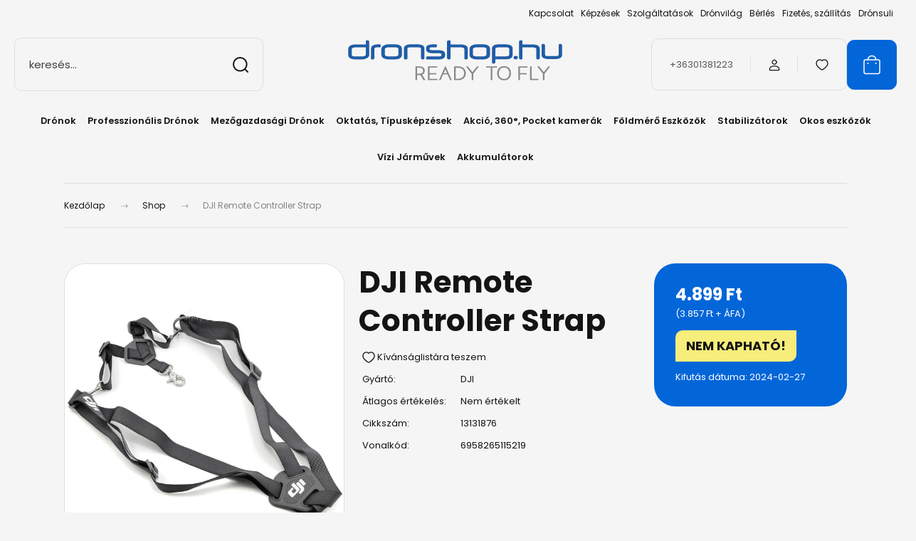

--- FILE ---
content_type: text/html; charset=UTF-8
request_url: https://dronshop.hu/dji-remote-controller-strap
body_size: 52781
content:
<!DOCTYPE html>
<html lang="hu" dir="ltr">
<head>
    <title>DJI Remote Controller Strap | Shop | Dronshop.hu ✅ </title>
    <meta charset="utf-8">
    <meta name="keywords" content="DJI Remote Controller Strap, Shop">
    <meta name="description" content="DJI Remote Controller Strap termékünk most 4.899 Ft-os áron elérhető. Vásároljon kényelmesen és biztonságosan webáruházunkból, akár percek alatt! ">
    <meta name="robots" content="index, follow">
    <link rel="image_src" href="https://dronshophun.cdn.shoprenter.hu/custom/dronshophun/image/data/product/1000x1000/DJI/Folder4/DJIRemoteControllerStrap1.jpg.webp?lastmod=1709037731.1665654154">
    <meta property="og:title" content="DJI Remote Controller Strap" />
    <meta property="og:type" content="product" />
    <meta property="og:url" content="https://dronshop.hu/dji-remote-controller-strap" />
    <meta property="og:image" content="https://dronshophun.cdn.shoprenter.hu/custom/dronshophun/image/cache/w1184h620q100/product/1000x1000/DJI/Folder4/DJIRemoteControllerStrap1.jpg.webp?lastmod=1709037731.1665654154" />
    <meta property="og:description" content="A hám maximális biztonságot ad a DJI  távirányító használata közben, így annak az esélye hogy leejtse egyenlő nullával." />
    <link href="https://dronshophun.cdn.shoprenter.hu/custom/dronshophun/image/data/ds-logo.png?lastmod=1636460032.1665654154" rel="icon" />
    <link href="https://dronshophun.cdn.shoprenter.hu/custom/dronshophun/image/data/ds-logo.png?lastmod=1636460032.1665654154" rel="apple-touch-icon" />
    <base href="https://dronshop.hu:443" />
    <meta name="google-site-verification" content="ZCCG2K-20udKK33oiw16U9WG41UlMLjyvzPzuAwC3jI" />
<meta name="facebook-domain-verification" content="rsl3m8e0eghlld4gardolhzvkj72fw" />

    <meta name="viewport" content="width=device-width, initial-scale=1">
            <style>
            :root {

--global-color: #0266d8;
--bs-body-bg: #f5f5f5;
--highlight-color: #f7ed7b;
--price-special-color: #e92a40;

--corner_10: 10px;
--corner_30: calc(var(--corner_10) * 3);
--corner_50: calc(var(--corner_10) * 5);


    
                        --text-on-primary: rgb(255,255,255);
            --rgb-text-on-primary: 255,255,255;
                            --tick-on-primary: url("data:image/svg+xml,%3csvg xmlns='http://www.w3.org/2000/svg' viewBox='0 0 20 20'%3e%3cpath fill='none' stroke='%23FFFFFF' stroke-linecap='round' stroke-linejoin='round' stroke-width='3' d='m6 10 3 3 6-6'/%3e%3c/svg%3e");
                                        --select-arrow-on-primary: url("data:image/svg+xml,%3Csvg xmlns='http://www.w3.org/2000/svg' viewBox='0 0 16 16'%3E%3Cpath fill='none' opacity='0.5' stroke='%23FFFFFF' stroke-linecap='round' stroke-linejoin='round' stroke-width='2' d='m2 5 6 6 6-6'/%3E%3C/svg%3E");
                                        --radio-on-primary: url("data:image/svg+xml,%3Csvg xmlns='http://www.w3.org/2000/svg' viewBox='-4 -4 8 8'%3E%3Ccircle r='2' fill='%23FFFFFF'/%3E%3C/svg%3E");
                        
                        --text-on-body-bg: rgb(20,20,20);
            --rgb-text-on-body-bg: 20,20,20;
                            --tick-on-body-bg: url("data:image/svg+xml,%3csvg xmlns='http://www.w3.org/2000/svg' viewBox='0 0 20 20'%3e%3cpath fill='none' stroke='%23141414' stroke-linecap='round' stroke-linejoin='round' stroke-width='3' d='m6 10 3 3 6-6'/%3e%3c/svg%3e");
                                        --select-arrow-on-body-bg: url("data:image/svg+xml,%3Csvg xmlns='http://www.w3.org/2000/svg' viewBox='0 0 16 16'%3E%3Cpath fill='none' opacity='0.5' stroke='%23141414' stroke-linecap='round' stroke-linejoin='round' stroke-width='2' d='m2 5 6 6 6-6'/%3E%3C/svg%3E");
                                        --radio-on-body-bg: url("data:image/svg+xml,%3Csvg xmlns='http://www.w3.org/2000/svg' viewBox='-4 -4 8 8'%3E%3Ccircle r='2' fill='%23141414'/%3E%3C/svg%3E");
                        
                        --text-on-highlight: rgb(20,20,20);
            --rgb-text-on-highlight: 20,20,20;
                            --tick-on-highlight: url("data:image/svg+xml,%3csvg xmlns='http://www.w3.org/2000/svg' viewBox='0 0 20 20'%3e%3cpath fill='none' stroke='%23141414' stroke-linecap='round' stroke-linejoin='round' stroke-width='3' d='m6 10 3 3 6-6'/%3e%3c/svg%3e");
                                                
                        --text-on-price_special: rgb(20,20,20);
            --rgb-text-on-price_special: 20,20,20;
                                                
}        </style>
        <link rel="preconnect" href="https://fonts.gstatic.com" />
<link rel="preload" as="style" href="https://fonts.googleapis.com/css2?family=Playfair+Display:ital,wght@0,400..900;1,400..900&family=Poppins:ital,wght@0,400;0,600;0,700;1,400;1,600;1,700&display=swap" />
<link rel="stylesheet" href="https://fonts.googleapis.com/css2?family=Playfair+Display:ital,wght@0,400..900;1,400..900&family=Poppins:ital,wght@0,400;0,600;0,700;1,400;1,600;1,700&display=swap" media="print" onload="this.media='all'" />
<noscript>
    <link rel="stylesheet" href="https://fonts.googleapis.com/css2?family=Playfair+Display:ital,wght@0,400..900;1,400..900&family=Poppins:ital,wght@0,400;0,600;0,700;1,400;1,600;1,700&display=swap" />
</noscript>
 
<style>
.offer_request {
        pointer-events: none !important;
    }
</style>        <link rel="stylesheet" href="https://dronshophun.cdn.shoprenter.hu/catalog/view/theme/budapest_global/minified/template/assets/base.css?v=1750323653.1769101163.dronshophun">
        <link rel="stylesheet" href="https://dronshophun.cdn.shoprenter.hu/catalog/view/theme/budapest_global/minified/template/assets/component-slick.css?v=1711983033.1769101163.dronshophun">
        <link rel="stylesheet" href="https://dronshophun.cdn.shoprenter.hu/catalog/view/theme/budapest_global/minified/template/assets/product-card.css?v=1750323121.1769101163.dronshophun">
        <style>
            *,
            *::before,
            *::after {
                box-sizing: border-box;
            }

            h1, .h1 {
                font-weight: 900;
                font-size: 1.5625rem;
            }
            @media (min-width: 1200px) {
                h1, .h1 {
                    font-size: 2.625rem;
                }
            }
        </style>
                    <style>.edit-link {position: absolute;top: 0;right: 0;opacity: 0;width: 30px;height: 30px;font-size: 16px;color: #111111 !important;display: flex;justify-content: center;align-items: center;border: 1px solid rgba(0, 0, 0, 0.8);transition: none;background: rgba(255, 255, 255, 0.5);z-index: 1030;pointer-events: all;}.module-editable {position: relative;}.page-head-title:hover > .edit-link, .module-editable:hover > .edit-link, .product-card:hover .edit-link {opacity: 1;}.page-head-title:hover > .edit-link:hover, .module-editable:hover > .edit-link:hover, .product-card:hover .edit-link:hover {background: rgba(255, 255, 255, 1);}</style>
                                    <link rel="stylesheet" href="https://dronshophun.cdn.shoprenter.hu/catalog/view/theme/budapest_global/minified/template/assets/component-secondary-image.css?v=1708619885.1769101163.dronshophun">
                    
                <link href="https://dronshop.hu/dji-remote-controller-strap" rel="canonical">
    

        <script>
        window.nonProductQuality = 100;
    </script>
    <script src="https://dronshophun.cdn.shoprenter.hu/catalog/view/javascript/vendor/jquery/3.7.1/js/jquery.min.js?v=1706895543"></script>

                
        <!-- Header JavaScript codes -->
            <link rel="preload" href="https://dronshophun.cdn.shoprenter.hu/web/compiled/js/base.js?v=1769069092" as="script" />
        <script src="https://dronshophun.cdn.shoprenter.hu/web/compiled/js/base.js?v=1769069092" defer></script>
                    <link rel="preload" href="https://dronshophun.cdn.shoprenter.hu/web/compiled/js/fragment_loader.js?v=1769069092" as="script" />
        <script src="https://dronshophun.cdn.shoprenter.hu/web/compiled/js/fragment_loader.js?v=1769069092" defer></script>
                    <!-- Header jQuery onLoad scripts -->
    <script>var BASEURL='https://dronshop.hu';Currency={"symbol_left":"","symbol_right":" Ft","decimal_place":0,"decimal_point":",","thousand_point":".","currency":"HUF","value":1};var ShopRenter=ShopRenter||{};ShopRenter.product={"id":6289,"sku":"13131876","currency":"HUF","unitName":"db","price":4899,"name":"DJI Remote Controller Strap","brand":"DJI","currentVariant":{"Term\u00e9k t\u00edpusok":"Kieg\u00e9sz\u00edt\u0151k"},"parent":{"id":6289,"sku":"13131876","unitName":"db","price":4899,"name":"DJI Remote Controller Strap"}};$(document).ready(function(){});window.addEventListener('load',function(){});</script><script src="https://dronshophun.cdn.shoprenter.hu/web/compiled/js/vue/manifest.bundle.js?v=1769069090"></script><script>var ShopRenter=ShopRenter||{};ShopRenter.onCartUpdate=function(callable){document.addEventListener('cartChanged',callable)};ShopRenter.onItemAdd=function(callable){document.addEventListener('AddToCart',callable)};ShopRenter.onItemDelete=function(callable){document.addEventListener('deleteCart',callable)};ShopRenter.onSearchResultViewed=function(callable){document.addEventListener('AuroraSearchResultViewed',callable)};ShopRenter.onSubscribedForNewsletter=function(callable){document.addEventListener('AuroraSubscribedForNewsletter',callable)};ShopRenter.onCheckoutInitiated=function(callable){document.addEventListener('AuroraCheckoutInitiated',callable)};ShopRenter.onCheckoutShippingInfoAdded=function(callable){document.addEventListener('AuroraCheckoutShippingInfoAdded',callable)};ShopRenter.onCheckoutPaymentInfoAdded=function(callable){document.addEventListener('AuroraCheckoutPaymentInfoAdded',callable)};ShopRenter.onCheckoutOrderConfirmed=function(callable){document.addEventListener('AuroraCheckoutOrderConfirmed',callable)};ShopRenter.onCheckoutOrderPaid=function(callable){document.addEventListener('AuroraOrderPaid',callable)};ShopRenter.onCheckoutOrderPaidUnsuccessful=function(callable){document.addEventListener('AuroraOrderPaidUnsuccessful',callable)};ShopRenter.onProductPageViewed=function(callable){document.addEventListener('AuroraProductPageViewed',callable)};ShopRenter.onMarketingConsentChanged=function(callable){document.addEventListener('AuroraMarketingConsentChanged',callable)};ShopRenter.onCustomerRegistered=function(callable){document.addEventListener('AuroraCustomerRegistered',callable)};ShopRenter.onCustomerLoggedIn=function(callable){document.addEventListener('AuroraCustomerLoggedIn',callable)};ShopRenter.onCustomerUpdated=function(callable){document.addEventListener('AuroraCustomerUpdated',callable)};ShopRenter.onCartPageViewed=function(callable){document.addEventListener('AuroraCartPageViewed',callable)};ShopRenter.customer={"userId":0,"userClientIP":"3.148.222.8","userGroupId":8,"customerGroupTaxMode":"gross","customerGroupPriceMode":"gross_net_tax","email":"","phoneNumber":"","name":{"firstName":"","lastName":""}};ShopRenter.theme={"name":"budapest_global","family":"budapest","parent":""};ShopRenter.shop={"name":"dronshophun","locale":"hu","currency":{"code":"HUF","rate":1},"domain":"dronshophun.myshoprenter.hu"};ShopRenter.page={"route":"product\/product","queryString":"dji-remote-controller-strap"};ShopRenter.formSubmit=function(form,callback){callback();};let loadedAsyncScriptCount=0;function asyncScriptLoaded(position){loadedAsyncScriptCount++;if(position==='body'){if(document.querySelectorAll('.async-script-tag').length===loadedAsyncScriptCount){if(/complete|interactive|loaded/.test(document.readyState)){document.dispatchEvent(new CustomEvent('asyncScriptsLoaded',{}));}else{document.addEventListener('DOMContentLoaded',()=>{document.dispatchEvent(new CustomEvent('asyncScriptsLoaded',{}));});}}}}</script><script type="text/javascript"async class="async-script-tag"onload="asyncScriptLoaded('header')"src="https://static2.rapidsearch.dev/resultpage.js?shop=dronshophun.shoprenter.hu"></script><script type="text/javascript"async class="async-script-tag"onload="asyncScriptLoaded('header')"src="https://api-one-conv-measure.heureka.group/shoprenter_app/ocm_js?shop_id=197028&domain=arukereso.hu"></script><script type="text/javascript"src="https://dronshophun.cdn.shoprenter.hu/web/compiled/js/vue/customerEventDispatcher.bundle.js?v=1769069090"></script><!--Custom header scripts--><script type="text/javascript">(function(c,l,a,r,i,t,y){c[a]=c[a]||function(){(c[a].q=c[a].q||[]).push(arguments)};t=l.createElement(r);t.async=1;t.src="https://www.clarity.ms/tag/"+i;y=l.getElementsByTagName(r)[0];y.parentNode.insertBefore(t,y);})(window,document,"clarity","script","cvx5wd33cx");</script>                <script>window["bp"]=window["bp"]||function(){(window["bp"].q=window["bp"].q||[]).push(arguments);};window["bp"].l=1*new Date();scriptElement=document.createElement("script");firstScript=document.getElementsByTagName("script")[0];scriptElement.async=true;scriptElement.src='https://pixel.barion.com/bp.js';firstScript.parentNode.insertBefore(scriptElement,firstScript);window['barion_pixel_id']=' BP-pQoMCuWSa8-78';bp('init','addBarionPixelId',' BP-pQoMCuWSa8-78');</script><noscript>
    <img height="1" width="1" style="display:none" alt="Barion Pixel" src="https://pixel.barion.com/a.gif?ba_pixel_id=' BP-pQoMCuWSa8-78'&ev=contentView&noscript=1">
</noscript>

            
            
            <!-- Facebook Pixel Code -->
<script>
!function(f,b,e,v,n,t,s)
{if(f.fbq)return;n=f.fbq=function(){n.callMethod?
n.callMethod.apply(n,arguments):n.queue.push(arguments)};
if(!f._fbq)f._fbq=n;n.push=n;n.loaded=!0;n.version='2.0';
n.queue=[];t=b.createElement(e);t.async=!0;
t.src=v;s=b.getElementsByTagName(e)[0];
s.parentNode.insertBefore(t,s)}(window, document,'script',
'https://connect.facebook.net/en_US/fbevents.js');
fbq('consent', 'revoke');
fbq('init', '197000042644038');
fbq('track', 'PageView');
document.addEventListener('AuroraProductPageViewed', function(auroraEvent) {
                    fbq('track', 'ViewContent', {
                        content_type: 'product',
                        content_ids: [auroraEvent.detail.product.id.toString()],
                        value: parseFloat(auroraEvent.detail.product.grossUnitPrice),
                        currency: auroraEvent.detail.product.currency
                    }, {
                        eventID: auroraEvent.detail.event.id
                    });
                });
document.addEventListener('AuroraAddedToCart', function(auroraEvent) {
    var fbpId = [];
    var fbpValue = 0;
    var fbpCurrency = '';

    auroraEvent.detail.products.forEach(function(item) {
        fbpValue += parseFloat(item.grossUnitPrice) * item.quantity;
        fbpId.push(item.id);
        fbpCurrency = item.currency;
    });


    fbq('track', 'AddToCart', {
        content_ids: fbpId,
        content_type: 'product',
        value: fbpValue,
        currency: fbpCurrency
    }, {
        eventID: auroraEvent.detail.event.id
    });
})
window.addEventListener('AuroraMarketingCookie.Changed', function(event) {
            let consentStatus = event.detail.isAccepted ? 'grant' : 'revoke';
            if (typeof fbq === 'function') {
                fbq('consent', consentStatus);
            }
        });
</script>
<noscript><img height="1" width="1" style="display:none" src="https://www.facebook.com/tr?id=197000042644038&ev=PageView&noscript=1" /></noscript>
<!-- End Facebook Pixel Code -->
            <!-- Google Tag Manager -->
<script>(function(w,d,s,l,i){w[l]=w[l]||[];w[l].push({'gtm.start':
new Date().getTime(),event:'gtm.js'});var f=d.getElementsByTagName(s)[0],
j=d.createElement(s),dl=l!='dataLayer'?'&l='+l:'';j.async=true;j.src=
'https://www.googletagmanager.com/gtm.js?id='+i+dl;f.parentNode.insertBefore(j,f);
})(window,document,'script','dataLayer','GTM-P5KDJZG');</script>
<!-- End Google Tag Manager -->
            
            
                <!--Global site tag(gtag.js)--><script async src="https://www.googletagmanager.com/gtag/js?id=AW-304033791"></script><script>window.dataLayer=window.dataLayer||[];function gtag(){dataLayer.push(arguments);}
gtag('js',new Date());gtag('config','AW-304033791',{"allow_enhanced_conversions":true});gtag('config','G-JS7RW56C6M');</script>                                <script type="text/javascript" src="https://dronshophun.cdn.shoprenter.hu/web/compiled/js/vue/GA4EventSender.bundle.js?v=1769069090"></script>

    
    
</head>
<body id="body" class="page-body product-page-body budapest_global-body" role="document">
<script>ShopRenter.theme.breakpoints={'xs':0,'sm':576,'md':768,'lg':992,'xl':1200,'xxl':1400}</script><!--Google Tag Manager(noscript)--><!--Google<!--End Google Tag Manager(noscript)--><div id="fb-root"></div><script>(function(d,s,id){var js,fjs=d.getElementsByTagName(s)[0];if(d.getElementById(id))return;js=d.createElement(s);js.id=id;js.src="//connect.facebook.net/hu_HU/sdk/xfbml.customerchat.js#xfbml=1&version=v2.12&autoLogAppEvents=1";fjs.parentNode.insertBefore(js,fjs);}(document,"script","facebook-jssdk"));</script>
                    
        
                    <div class="layout-wrapper">
                                                            <div id="section-header" class="section-wrapper ">
    
        
    <link rel="stylesheet" href="https://dronshophun.cdn.shoprenter.hu/catalog/view/theme/budapest_global/minified/template/assets/header.css?v=1726589168.1769101163.dronshophun">
    <div class="header">
        
        <div class="header-top d-none d-lg-flex">
            <div class="container-wide header-top-row">
                    <!-- cached -->
<ul class="list-unstyled headermenu-list">
                <li class="headermenu-list__item nav-item">
            <a
                href="https://dronshop.hu/index.php?route=information/contact"
                target="_self"
                class="nav-link"
                title="Kapcsolat"
            >
                Kapcsolat
            </a>
                    </li>
            <li class="headermenu-list__item nav-item">
            <a
                href="https://dronshop.hu/kepzesek"
                target="_self"
                class="nav-link"
                title="Képzések"
            >
                Képzések
            </a>
                    </li>
            <li class="headermenu-list__item nav-item dropdown">
            <a
                href="https://dronshop.hu/szolgaltatasok"
                target="_self"
                class="nav-link dropdown-toggle"
                title="Szolgáltatások"
            >
                Szolgáltatások
            </a>
                                            <ul class="dropdown-hover-menu">
                    <svg class="headermenu-dropdown-shape" width="46" height="19" viewBox="0 0 46 19" fill="none" xmlns="http://www.w3.org/2000/svg">
                        <path fill-rule="evenodd" clip-rule="evenodd" d="M10 0C4.47715 0 0 4.47715 0 10V19C0 13.4772 4.47715 9 10 9H45.9506C45.4489 3.94668 41.1853 0 36 0H10Z" fill="currentColor"/>
                    </svg>
                                            <li class="headermenu-list__item dropdown-item">
                            <a href="https://dronshop.hu/teljes-koru-dronos-tavfelugyelet-napelemparkokhoz-es-halastavakhoz" title="Teljes körű drónos távfelügyelet napelemparkokhoz és halastavakhoz" target="_self">
                                Teljes körű drónos távfelügyelet napelemparkokhoz és halastavakhoz
                            </a>
                        </li>
                                    </ul>
                    </li>
            <li class="headermenu-list__item nav-item">
            <a
                href="https://dronshop.hu/dronvilag"
                target="_self"
                class="nav-link"
                title="Drónvilág"
            >
                Drónvilág
            </a>
                    </li>
            <li class="headermenu-list__item nav-item">
            <a
                href="https://dronshop.hu/berles"
                target="_self"
                class="nav-link"
                title="Bérlés"
            >
                Bérlés
            </a>
                    </li>
            <li class="headermenu-list__item nav-item">
            <a
                href="https://dronshop.hu/fizetes-szallitas"
                target="_self"
                class="nav-link"
                title="Fizetés, szállítás"
            >
                Fizetés, szállítás
            </a>
                    </li>
            <li class="headermenu-list__item nav-item">
            <a
                href="https://dronshop.hu/dronsuli"
                target="_self"
                class="nav-link"
                title="Drónsuli"
            >
                Drónsuli
            </a>
                    </li>
    </ul>

            <script>$(function(){if($(window).width()>992){window.addEventListener('load',function(){var menu_triggers=document.querySelectorAll('.headermenu-list li.dropdown > a');for(var i=0;i<menu_triggers.length;i++){menu_triggers[i].addEventListener('focus',function(e){for(var j=0;j<menu_triggers.length;j++){menu_triggers[j].parentNode.classList.remove('focus');}
this.parentNode.classList.add('focus');},false);menu_triggers[i].addEventListener('touchend',function(e){if(!this.parentNode.classList.contains('focus')){e.preventDefault();e.target.focus();}},false);}},false);}});</script>    <!-- /cached -->
                    
                    
            </div>
        </div>
        <div class="header-middle">
            <div class="container-wide header-middle-container">
                <div class="header-middle-row">
                                            <div id="js-mobile-navbar" class="d-flex d-lg-none">
                            <button id="js-hamburger-icon" class="d-flex-center btn btn-primary" aria-label="mobile menu">
                                <span class="hamburger-icon position-relative">
                                    <span class="hamburger-icon-line position-absolute line-1"></span>
                                    <span class="hamburger-icon-line position-absolute line-2"></span>
                                    <span class="hamburger-icon-line position-absolute line-3"></span>
                                </span>
                            </button>
                        </div>
                                            <div class="header-navbar-search">
                                                            <div class="dropdown search-module d-flex header-navbar-top-right-item">
                                    <div class="input-group">
                                        <input class="search-module__input form-control form-control-lg disableAutocomplete" type="text" placeholder="keresés..." value=""
                                               id="filter_keyword"
                                               onclick="this.value=(this.value==this.defaultValue)?'':this.value;"/>
                                        <span class="search-button-append d-flex position-absolute h-100">
                                            <button class="btn" type="button" onclick="moduleSearch();" aria-label="Keresés">
                                                <svg xmlns="http://www.w3.org/2000/svg" width="22" height="22" viewBox="0 0 22 22" fill="none">
    <path d="M21 21L16.9375 16.9375M10.3338 19.6675C5.17875 19.6675 1 15.4888 1 10.3338C1 5.17875 5.17875 1 10.3338 1C15.4888 1 19.6675 5.17875 19.6675 10.3338C19.6675 15.4888 15.4888 19.6675 10.3338 19.6675Z" stroke="currentColor" stroke-width="2" stroke-linecap="round" stroke-linejoin="round"/>
</svg>
                                            </button>
                                        </span>
                                    </div>
                                    <input type="hidden" id="filter_description" value="0"/>
                                    <input type="hidden" id="search_shopname" value="dronshophun"/>
                                    <div id="results" class="dropdown-menu search-results"></div>
                                </div>
                                                    </div>


                        <a href="/" class="header-logo" title="Kezdőlap">
                                                            <img
    src='https://dronshophun.cdn.shoprenter.hu/custom/dronshophun/image/cache/w341h75q100/Dronshop-hu-logo.png.webp?lastmod=0.1665654154'

    
            width="341"
    
            height="75"
    
            class="header-logo-img"
    
    
    alt="Dronshop.hu"

    
    
    />

                                                    </a>


                    <div class="header-middle-right">
                        <div class="header-middle-right-wrapper d-flex align-items-center">
                                                    <a class="header-middle__phone d-none d-lg-block position-relative" href="tel:+36301381223">+36301381223</a>
                                                                                                            <div id="header-middle-login" class="header-middle-right-box d-none d-lg-flex position-relative">
                                    <ul class="list-unstyled login-list">
                                                                                    <li class="nav-item">
                                                <a class="nav-link header-middle-right-box-link" href="index.php?route=account/login" title="Belépés / Regisztráció">
                                                    <span class="header-user-icon">
                                                        <svg xmlns="http://www.w3.org/2000/svg" width="19" height="20" viewBox="0 0 19 20" fill="none">
    <path fill-rule="evenodd" clip-rule="evenodd" d="M11.9749 2.52513C13.3417 3.89197 13.3417 6.10804 11.9749 7.47488C10.6081 8.84172 8.39199 8.84172 7.02515 7.47488C5.65831 6.10804 5.65831 3.89197 7.02515 2.52513C8.39199 1.15829 10.6081 1.15829 11.9749 2.52513Z" stroke="currentColor" stroke-width="1.5" stroke-linecap="round" stroke-linejoin="round"/>
    <path fill-rule="evenodd" clip-rule="evenodd" d="M1.5 16.5V17.5C1.5 18.052 1.948 18.5 2.5 18.5H16.5C17.052 18.5 17.5 18.052 17.5 17.5V16.5C17.5 13.474 13.548 11.508 9.5 11.508C5.452 11.508 1.5 13.474 1.5 16.5Z" stroke="currentColor" stroke-width="1.5" stroke-linecap="round" stroke-linejoin="round"/>
</svg>
                                                    </span>
                                                </a>
                                            </li>
                                                                            </ul>
                                </div>
                                                    
                                                        <div id="header-middle-wishlist" class="header-middle-right-box d-none d-lg-flex position-relative">
                                <hx:include src="/_fragment?_path=_format%3Dhtml%26_locale%3Den%26_controller%3Dmodule%252Fwishlist&amp;_hash=tbUvW%2FJGy0Qv8a1OKjIdBmWitUkcu7E4CDX4mSAKZd0%3D"></hx:include>
                            </div>
                                                </div>
                        <div id="js-cart" class="header-middle-right-box position-relative">
                            <hx:include src="/_fragment?_path=_format%3Dhtml%26_locale%3Den%26_controller%3Dmodule%252Fcart&amp;_hash=VbK0Pe0ccNFX7%2BRSbfnDsXQC2jL6RLmWikVff8FpGq4%3D"></hx:include>
                        </div>
                    </div>
                </div>
            </div>
        </div>
        <div class="header-bottom d-none d-lg-block">
            <div class="container-wide">
                    <div id="module_category_wrapper" class="module-category-wrapper">
        <div
            id="category"
            class="module content-module header-position category-module">
                        <div class="module-body">
                            <div id="category-nav">
            


<ul class="list-unstyled category category-menu sf-menu sf-horizontal cached">
    <li id="cat_157" class="nav-item item category-list module-list parent even">
    <a href="https://dronshop.hu/dronok" class="nav-link">
                Drónok
    </a>
    		<div class="custom-menu-wrapper">
		
			
			
			<ul class="list-unstyled flex-column children menu-level-1"><li id="cat_249" class="nav-item item category-list module-list even">
    <a href="https://dronshop.hu/dronok/dji-dron" class="nav-link">
                DJI Drónok
    </a>
    </li><li id="cat_578" class="nav-item item category-list module-list odd">
    <a href="https://dronshop.hu/dronok/dji-mini-5-pro" class="nav-link">
                DJI Mini 5 PRO
    </a>
    </li><li id="cat_591" class="nav-item item category-list module-list even">
    <a href="https://dronshop.hu/dronok/neo-2" class="nav-link">
                NEO 2
    </a>
    </li><li id="cat_544" class="nav-item item category-list module-list odd">
    <a href="https://dronshop.hu/dronok/dji-flip" class="nav-link">
                DJI FLIP
    </a>
    </li><li id="cat_399" class="nav-item item category-list module-list even">
    <a href="https://dronshop.hu/dronok/dji-mini-4-pro" class="nav-link">
                DJI Mini 4 PRO
    </a>
    </li><li id="cat_514" class="nav-item item category-list module-list odd">
    <a href="https://dronshop.hu/dronok/neo" class="nav-link">
                NEO
    </a>
    </li><li id="cat_523" class="nav-item item category-list module-list even">
    <a href="https://dronshop.hu/dronok/dji-air-3s" class="nav-link">
                DJI Air 3S
    </a>
    </li><li id="cat_560" class="nav-item item category-list module-list odd">
    <a href="https://dronshop.hu/dronok/dji-mavic-4-pro" class="nav-link">
                DJI Mavic 4 Pro
    </a>
    </li><li id="cat_598" class="nav-item item category-list module-list even">
    <a href="https://dronshop.hu/dronok/insta360-antigravity-a1" class="nav-link">
                Insta360 Antigravity A1
    </a>
    </li><li id="cat_373" class="nav-item item category-list module-list odd">
    <a href="https://dronshop.hu/dronok/dji-air-3" class="nav-link">
                DJI Air 3
    </a>
    </li><li id="cat_429" class="nav-item item category-list module-list even">
    <a href="https://dronshop.hu/dronok/dji-mavic-3-pro" class="nav-link">
                DJI Mavic 3 Pro
    </a>
    </li><li id="cat_517" class="nav-item item category-list module-list odd">
    <a href="https://dronshop.hu/dronok/mini-4k" class="nav-link">
                Mini 4K
    </a>
    </li><li id="cat_235" class="nav-item item category-list module-list even">
    <a href="https://dronshop.hu/dronok/dji-mavic-3" class="nav-link">
                DJI Mavic 3 Series
    </a>
    </li><li id="cat_301" class="nav-item item category-list module-list odd">
    <a href="https://dronshop.hu/dronok/dji-mini3-pro" class="nav-link">
                DJI Mini 3 Pro - Mini 3 
    </a>
    </li><li id="cat_439" class="nav-item item category-list module-list even">
    <a href="https://dronshop.hu/dronok/dji-avata-2" class="nav-link">
                DJI Avata 2
    </a>
    </li><li id="cat_356" class="nav-item item category-list module-list odd">
    <a href="https://dronshop.hu/dronok/dji-mini2-se" class="nav-link">
                DJI Mini 2 SE
    </a>
    </li><li id="cat_176" class="nav-item item category-list module-list even">
    <a href="https://dronshop.hu/dronok/autel-evo-2" class="nav-link">
                Autel EVO
    </a>
    </li><li id="cat_307" class="nav-item item category-list module-list odd">
    <a href="https://dronshop.hu/dronok/dji-avata" class="nav-link">
                DJI Avata
    </a>
    </li><li id="cat_179" class="nav-item item category-list module-list even">
    <a href="https://dronshop.hu/dronok/dji-fpv" class="nav-link">
                DJI FPV
    </a>
    </li><li id="cat_216" class="nav-item item category-list module-list odd">
    <a href="https://dronshop.hu/dronok/dji-air-2s" class="nav-link">
                DJI Air 2S
    </a>
    </li><li id="cat_168" class="nav-item item category-list module-list even">
    <a href="https://dronshop.hu/dronok/dji-mini-2" class="nav-link">
                DJI Mini 2
    </a>
    </li><li id="cat_169" class="nav-item item category-list module-list odd">
    <a href="https://dronshop.hu/dronok/dji-mavic-mini" class="nav-link">
                DJI Mavic Mini
    </a>
    </li><li id="cat_174" class="nav-item item category-list module-list even">
    <a href="https://dronshop.hu/dronok/dji-tello" class="nav-link">
                DJI Tello
    </a>
    </li><li id="cat_170" class="nav-item item category-list module-list odd">
    <a href="https://dronshop.hu/dronok/dji-mavic-air-2" class="nav-link">
                DJI Mavic Air 2
    </a>
    </li></ul>
		
			<div class="custom-menu-wrapper-layer"><div>
	</div>
	    </li><li id="cat_158" class="nav-item item category-list module-list parent odd">
    <a href="https://dronshop.hu/professzionalis-dronok" class="nav-link">
                Professzionális Drónok
    </a>
    		<div class="custom-menu-wrapper">
		
			
			
			<ul class="list-unstyled flex-column children menu-level-1"><li id="cat_537" class="nav-item item category-list module-list even">
    <a href="https://dronshop.hu/professzionalis-dronok/dji-matrice-4-series" class="nav-link">
                DJI Matrice 4 Series
    </a>
    </li><li id="cat_311" class="nav-item item category-list module-list odd">
    <a href="https://dronshop.hu/professzionalis-dronok/dji-mavic-3-enterprise" class="nav-link">
                DJI Mavic 3 Enterprise
    </a>
    </li><li id="cat_549" class="nav-item item category-list module-list even">
    <a href="https://dronshop.hu/professzionalis-dronok/dji-dock-3" class="nav-link">
                DJI Dock 3
    </a>
    </li><li id="cat_563" class="nav-item item category-list module-list odd">
    <a href="https://dronshop.hu/professzionalis-dronok/dji-matrice-400" class="nav-link">
                DJI Matrice 400
    </a>
    </li><li id="cat_437" class="nav-item item category-list module-list even">
    <a href="https://dronshop.hu/professzionalis-dronok/dji-dock-2" class="nav-link">
                DJI Dock 2
    </a>
    </li><li id="cat_294" class="nav-item item category-list module-list odd">
    <a href="https://dronshop.hu/professzionalis-dronok/dji-matrice-30-series" class="nav-link">
                DJI M30 Series
    </a>
    </li><li id="cat_362" class="nav-item item category-list module-list even">
    <a href="https://dronshop.hu/professzionalis-dronok/dji-matrice-350-rtk" class="nav-link">
                DJI Matrice 350 RTK
    </a>
    </li><li id="cat_424" class="nav-item item category-list module-list odd">
    <a href="https://dronshop.hu/professzionalis-dronok/dji-flycart" class="nav-link">
                DJI FlyCart
    </a>
    </li><li id="cat_215" class="nav-item item category-list module-list parent even">
    <a href="https://dronshop.hu/professzionalis-dronok/professzionalis-kamerak" class="nav-link">
                Professzionális Kamerák
    </a>
    			<ul class="list-unstyled flex-column children menu-level-2"><li id="cat_214" class="nav-item item category-list module-list even">
    <a href="https://dronshop.hu/professzionalis-dronok/professzionalis-kamerak/dji-zenmuse" class="nav-link">
                DJI Zenmuse
    </a>
    </li></ul>
		
	    </li><li id="cat_511" class="nav-item item category-list module-list odd">
    <a href="https://dronshop.hu/professzionalis-dronok/dron-szoftverek" class="nav-link">
                Szoftverek
    </a>
    </li></ul>
		
			<div class="custom-menu-wrapper-layer"><div>
	</div>
	    </li><li id="cat_163" class="nav-item item category-list module-list parent even">
    <a href="https://dronshop.hu/mezogazdasagi-dronok" class="nav-link">
                Mezőgazdasági Drónok
    </a>
    		<div class="custom-menu-wrapper">
		
			
			
			<ul class="list-unstyled flex-column children menu-level-1"><li id="cat_596" class="nav-item item category-list module-list even">
    <a href="https://dronshop.hu/mezogazdasagi-dronok/agras-t100" class="nav-link">
                Agras T100
    </a>
    </li><li id="cat_599" class="nav-item item category-list module-list odd">
    <a href="https://dronshop.hu/mezogazdasagi-dronok/agras-t25p" class="nav-link">
                Agras T25P
    </a>
    </li><li id="cat_454" class="nav-item item category-list module-list even">
    <a href="https://dronshop.hu/mezogazdasagi-dronok/agras-t50" class="nav-link">
                Agras T50
    </a>
    </li><li id="cat_457" class="nav-item item category-list module-list odd">
    <a href="https://dronshop.hu/mezogazdasagi-dronok/agras-t25" class="nav-link">
                Agras T25
    </a>
    </li><li id="cat_384" class="nav-item item category-list module-list parent even">
    <a href="https://dronshop.hu/mezogazdasagi-dronok/agras-t30" class="nav-link">
                Agras T30
    </a>
    			<ul class="list-unstyled flex-column children menu-level-2"><li id="cat_389" class="nav-item item category-list module-list parent even">
    <a href="https://dronshop.hu/mezogazdasagi-dronok/agras-t30/alkatreszek-t30" class="nav-link">
                Alkatrészek Agras T30
    </a>
    			<ul class="list-unstyled flex-column children menu-level-3"><li id="cat_390" class="nav-item item category-list module-list even">
    <a href="https://dronshop.hu/mezogazdasagi-dronok/agras-t30/alkatreszek-t30/forgoszarny" class="nav-link">
                Propeller és Szárny
    </a>
    </li><li id="cat_396" class="nav-item item category-list module-list odd">
    <a href="https://dronshop.hu/mezogazdasagi-dronok/agras-t30/alkatreszek-t30/talp-resz" class="nav-link">
                Leszálló talp rész
    </a>
    </li><li id="cat_393" class="nav-item item category-list module-list even">
    <a href="https://dronshop.hu/mezogazdasagi-dronok/agras-t30/alkatreszek-t30/esc-modul" class="nav-link">
                ESC Modul
    </a>
    </li><li id="cat_398" class="nav-item item category-list module-list odd">
    <a href="https://dronshop.hu/mezogazdasagi-dronok/agras-t30/alkatreszek-t30/szivattyu" class="nav-link">
                Szivattyú
    </a>
    </li></ul>
		
	    </li></ul>
		
	    </li><li id="cat_385" class="nav-item item category-list module-list odd">
    <a href="https://dronshop.hu/mezogazdasagi-dronok/agars-t10" class="nav-link">
                Agras T10
    </a>
    </li><li id="cat_386" class="nav-item item category-list module-list even">
    <a href="https://dronshop.hu/mezogazdasagi-dronok/mavic-3-multispectral" class="nav-link">
                Mavic 3 Multispectral
    </a>
    </li></ul>
		
			<div class="custom-menu-wrapper-layer"><div>
	</div>
	    </li><li id="cat_160" class="nav-item item category-list module-list parent odd">
    <a href="https://dronshop.hu/fpv" class="nav-link">
                FPV
    </a>
    		<div class="custom-menu-wrapper">
		
			
			
			<ul class="list-unstyled flex-column children menu-level-1"><li id="cat_400" class="nav-item item category-list module-list parent even">
    <a href="https://dronshop.hu/fpv/radiomaster-rc" class="nav-link">
                Radiomaster
    </a>
    			<ul class="list-unstyled flex-column children menu-level-2"><li id="cat_406" class="nav-item item category-list module-list even">
    <a href="https://dronshop.hu/fpv/radiomaster-rc/rc" class="nav-link">
                RC
    </a>
    </li><li id="cat_408" class="nav-item item category-list module-list odd">
    <a href="https://dronshop.hu/fpv/radiomaster-rc/rx-tx" class="nav-link">
                RX - TX
    </a>
    </li><li id="cat_405" class="nav-item item category-list module-list even">
    <a href="https://dronshop.hu/fpv/radiomaster-rc/kiegeszitok-r" class="nav-link">
                Kiegészítők
    </a>
    </li><li id="cat_402" class="nav-item item category-list module-list odd">
    <a href="https://dronshop.hu/fpv/radiomaster-rc/alkatreszek" class="nav-link">
                Alkatrészek
    </a>
    </li></ul>
		
	    </li><li id="cat_256" class="nav-item item category-list module-list odd">
    <a href="https://dronshop.hu/fpv/akkumulatorok" class="nav-link">
                Tattu UAV Akkumulátorok
    </a>
    </li><li id="cat_540" class="nav-item item category-list module-list even">
    <a href="https://dronshop.hu/fpv/dji-o4" class="nav-link">
                DJI O4
    </a>
    </li><li id="cat_421" class="nav-item item category-list module-list odd">
    <a href="https://dronshop.hu/fpv/dji-o3" class="nav-link">
                DJI O3
    </a>
    </li><li id="cat_434" class="nav-item item category-list module-list even">
    <a href="https://dronshop.hu/fpv/walksnail" class="nav-link">
                Walksnail
    </a>
    </li><li id="cat_180" class="nav-item item category-list module-list odd">
    <a href="https://dronshop.hu/fpv/betafpv" class="nav-link">
                BetaFPV
    </a>
    </li><li id="cat_423" class="nav-item item category-list module-list even">
    <a href="https://dronshop.hu/fpv/hdzero" class="nav-link">
                HDZero
    </a>
    </li><li id="cat_224" class="nav-item item category-list module-list odd">
    <a href="https://dronshop.hu/fpv/felszerelesek" class="nav-link">
                Kiegészítők
    </a>
    </li><li id="cat_246" class="nav-item item category-list module-list even">
    <a href="https://dronshop.hu/fpv/propellerek" class="nav-link">
                Propellerek
    </a>
    </li><li id="cat_322" class="nav-item item category-list module-list odd">
    <a href="https://dronshop.hu/fpv/taskak" class="nav-link">
                Táskák
    </a>
    </li></ul>
		
			<div class="custom-menu-wrapper-layer"><div>
	</div>
	    </li><li id="cat_555" class="nav-item item category-list module-list even">
    <a href="https://dronshop.hu/tipuskepzesek-dronokhoz" class="nav-link">
                Oktatás, Típusképzések
    </a>
    </li><li id="cat_161" class="nav-item item category-list module-list parent odd">
    <a href="https://dronshop.hu/akcio-pocket-dvr-kamerak" class="nav-link">
                Akció, 360°, Pocket kamerák
    </a>
    		<div class="custom-menu-wrapper">
		
			
			
			<ul class="list-unstyled flex-column children menu-level-1"><li id="cat_200" class="nav-item item category-list module-list parent even">
    <a href="https://dronshop.hu/akcio-pocket-dvr-kamerak/insta360" class="nav-link">
                Insta360
    </a>
    			<ul class="list-unstyled flex-column children menu-level-2"><li id="cat_558" class="nav-item item category-list module-list even">
    <a href="https://dronshop.hu/akcio-pocket-dvr-kamerak/insta360/x5" class="nav-link">
                X5
    </a>
    </li><li id="cat_575" class="nav-item item category-list module-list odd">
    <a href="https://dronshop.hu/akcio-pocket-dvr-kamerak/insta360/go-ultra" class="nav-link">
                GO Ultra
    </a>
    </li><li id="cat_443" class="nav-item item category-list module-list even">
    <a href="https://dronshop.hu/akcio-pocket-dvr-kamerak/insta360/x4" class="nav-link">
                X4
    </a>
    </li><li id="cat_340" class="nav-item item category-list module-list odd">
    <a href="https://dronshop.hu/akcio-pocket-dvr-kamerak/insta360/x3" class="nav-link">
                X3
    </a>
    </li><li id="cat_422" class="nav-item item category-list module-list even">
    <a href="https://dronshop.hu/akcio-pocket-dvr-kamerak/insta360/ace-pro-ace" class="nav-link">
                Ace Pro 2 - Ace Pro
    </a>
    </li><li id="cat_520" class="nav-item item category-list module-list odd">
    <a href="https://dronshop.hu/akcio-pocket-dvr-kamerak/insta360/link-2-link-2c" class="nav-link">
                Link 2 - Link 2C
    </a>
    </li><li id="cat_365" class="nav-item item category-list module-list even">
    <a href="https://dronshop.hu/akcio-pocket-dvr-kamerak/insta360/insta360-go-3-go-3s" class="nav-link">
                GO 3 - GO 3S
    </a>
    </li><li id="cat_344" class="nav-item item category-list module-list odd">
    <a href="https://dronshop.hu/akcio-pocket-dvr-kamerak/insta360/one-rs-r" class="nav-link">
                ONE R - RS
    </a>
    </li><li id="cat_341" class="nav-item item category-list module-list even">
    <a href="https://dronshop.hu/akcio-pocket-dvr-kamerak/insta360/one-x2" class="nav-link">
                ONE X2
    </a>
    </li><li id="cat_342" class="nav-item item category-list module-list odd">
    <a href="https://dronshop.hu/akcio-pocket-dvr-kamerak/insta360/go2" class="nav-link">
                GO 2
    </a>
    </li></ul>
		
	    </li><li id="cat_572" class="nav-item item category-list module-list odd">
    <a href="https://dronshop.hu/akcio-pocket-dvr-kamerak/dji-osmo-360" class="nav-link">
                DJI Osmo 360
    </a>
    </li><li id="cat_593" class="nav-item item category-list module-list even">
    <a href="https://dronshop.hu/akcio-pocket-dvr-kamerak/osmo-action-6" class="nav-link">
                Osmo Action 6
    </a>
    </li><li id="cat_580" class="nav-item item category-list module-list odd">
    <a href="https://dronshop.hu/akcio-pocket-dvr-kamerak/dji-osmo-nano" class="nav-link">
                DJI Osmo Nano
    </a>
    </li><li id="cat_519" class="nav-item item category-list module-list even">
    <a href="https://dronshop.hu/akcio-pocket-dvr-kamerak/osmo-action-5-pro" class="nav-link">
                Osmo Action 5 Pro
    </a>
    </li><li id="cat_410" class="nav-item item category-list module-list odd">
    <a href="https://dronshop.hu/akcio-pocket-dvr-kamerak/dji-pocket-3" class="nav-link">
                DJI Pocket 3
    </a>
    </li><li id="cat_375" class="nav-item item category-list module-list even">
    <a href="https://dronshop.hu/akcio-pocket-dvr-kamerak/osmo-action-4" class="nav-link">
                Osmo Action 4
    </a>
    </li><li id="cat_309" class="nav-item item category-list module-list odd">
    <a href="https://dronshop.hu/akcio-pocket-dvr-kamerak/osmo-action-3" class="nav-link">
                Osmo Action 3
    </a>
    </li><li id="cat_181" class="nav-item item category-list module-list even">
    <a href="https://dronshop.hu/akcio-pocket-dvr-kamerak/dji-pocket-2" class="nav-link">
                DJI Pocket 2
    </a>
    </li><li id="cat_184" class="nav-item item category-list module-list odd">
    <a href="https://dronshop.hu/akcio-pocket-dvr-kamerak/dji-osmo-action" class="nav-link">
                DJI Osmo Action
    </a>
    </li><li id="cat_188" class="nav-item item category-list module-list even">
    <a href="https://dronshop.hu/akcio-pocket-dvr-kamerak/dji-osmo-pocket" class="nav-link">
                DJI Osmo Pocket
    </a>
    </li><li id="cat_226" class="nav-item item category-list module-list odd">
    <a href="https://dronshop.hu/akcio-pocket-dvr-kamerak/gopro-hero" class="nav-link">
                GoPro
    </a>
    </li><li id="cat_482" class="nav-item item category-list module-list even">
    <a href="https://dronshop.hu/akcio-pocket-dvr-kamerak/motoros-kiegeszitok" class="nav-link">
                Motoros Kiegészítők
    </a>
    </li></ul>
		
			<div class="custom-menu-wrapper-layer"><div>
	</div>
	    </li><li id="cat_248" class="nav-item item category-list module-list parent even">
    <a href="https://dronshop.hu/dji-pro" class="nav-link">
                DJI PRO
    </a>
    		<div class="custom-menu-wrapper">
		
			
			
			<ul class="list-unstyled flex-column children menu-level-1"><li id="cat_552" class="nav-item item category-list module-list parent even">
    <a href="https://dronshop.hu/dji-pro/dji-mikrofonok" class="nav-link">
                DJI Mikrofonok
    </a>
    			<ul class="list-unstyled flex-column children menu-level-2"><li id="cat_577" class="nav-item item category-list module-list even">
    <a href="https://dronshop.hu/dji-pro/dji-mikrofonok/dji-mic-3" class="nav-link">
                DJI Mic 3
    </a>
    </li></ul>
		
	    </li><li id="cat_351" class="nav-item item category-list module-list odd">
    <a href="https://dronshop.hu/dji-pro/inspire-3" class="nav-link">
                DJI Inspire 3
    </a>
    </li><li id="cat_242" class="nav-item item category-list module-list even">
    <a href="https://dronshop.hu/dji-pro/ronin-4d" class="nav-link">
                DJI Ronin 4D
    </a>
    </li><li id="cat_197" class="nav-item item category-list module-list odd">
    <a href="https://dronshop.hu/dji-pro/dji-ronin-2" class="nav-link">
                DJI Ronin 2
    </a>
    </li><li id="cat_178" class="nav-item item category-list module-list even">
    <a href="https://dronshop.hu/dji-pro/dji-inspire-2" class="nav-link">
                DJI Inspire 2
    </a>
    </li></ul>
		
			<div class="custom-menu-wrapper-layer"><div>
	</div>
	    </li><li id="cat_490" class="nav-item item category-list module-list odd">
    <a href="https://dronshop.hu/foldmero-eszkozok" class="nav-link">
                Földmérő Eszközök
    </a>
    </li><li id="cat_167" class="nav-item item category-list module-list parent even">
    <a href="https://dronshop.hu/stabilizatorok" class="nav-link">
                Stabilizátorok
    </a>
    		<div class="custom-menu-wrapper">
		
			
			
			<ul class="list-unstyled flex-column children menu-level-1"><li id="cat_438" class="nav-item item category-list module-list even">
    <a href="https://dronshop.hu/stabilizatorok/dji-rs-4-rs-4-pro" class="nav-link">
                DJI RS4 Mini - RS 4 - Pro
    </a>
    </li><li id="cat_348" class="nav-item item category-list module-list odd">
    <a href="https://dronshop.hu/stabilizatorok/insta360-flow" class="nav-link">
                Insta360 Flow 2 Pro - Flow 2
    </a>
    </li><li id="cat_313" class="nav-item item category-list module-list even">
    <a href="https://dronshop.hu/stabilizatorok/dji-osmo-mobile" class="nav-link">
                DJI Osmo Mobile
    </a>
    </li><li id="cat_548" class="nav-item item category-list module-list odd">
    <a href="https://dronshop.hu/stabilizatorok/hohem" class="nav-link">
                Hohem
    </a>
    </li><li id="cat_208" class="nav-item item category-list module-list even">
    <a href="https://dronshop.hu/stabilizatorok/feiyu-gimbal" class="nav-link">
                Feiyu Stabilizátor
    </a>
    </li><li id="cat_315" class="nav-item item category-list module-list odd">
    <a href="https://dronshop.hu/stabilizatorok/dji-rs3-rs3pro" class="nav-link">
                DJI RS 3 - RS 3 Pro
    </a>
    </li></ul>
		
			<div class="custom-menu-wrapper-layer"><div>
	</div>
	    </li><li id="cat_465" class="nav-item item category-list module-list parent odd">
    <a href="https://dronshop.hu/okos-eszkozok" class="nav-link">
                Okos eszközök
    </a>
    		<div class="custom-menu-wrapper">
		
			
			
			<ul class="list-unstyled flex-column children menu-level-1"><li id="cat_529" class="nav-item item category-list module-list even">
    <a href="https://dronshop.hu/okos-eszkozok/unitree-robotics" class="nav-link">
                Unitree Robotics
    </a>
    </li><li id="cat_459" class="nav-item item category-list module-list parent odd">
    <a href="https://dronshop.hu/okos-eszkozok/3d-nyomtatok" class="nav-link">
                3D Nyomtatók
    </a>
    			<ul class="list-unstyled flex-column children menu-level-2"><li id="cat_461" class="nav-item item category-list module-list even">
    <a href="https://dronshop.hu/okos-eszkozok/3d-nyomtatok/3d-nyomtato-kiegeszitok" class="nav-link">
                3D Nyomtató Kiegészítők
    </a>
    </li></ul>
		
	    </li><li id="cat_243" class="nav-item item category-list module-list even">
    <a href="https://dronshop.hu/okos-eszkozok/exway-e-boards" class="nav-link">
                Exway E-Boards
    </a>
    </li><li id="cat_236" class="nav-item item category-list module-list odd">
    <a href="https://dronshop.hu/okos-eszkozok/intelligens-robot" class="nav-link">
                Intelligens Robot
    </a>
    </li><li id="cat_565" class="nav-item item category-list module-list even">
    <a href="https://dronshop.hu/okos-eszkozok/3d-szkennerek" class="nav-link">
                3D Szkennerek
    </a>
    </li><li id="cat_479" class="nav-item item category-list module-list parent odd">
    <a href="https://dronshop.hu/okos-eszkozok/autos-menetrogzito-kamerak" class="nav-link">
                Autós Menetrögzítő Kamerák
    </a>
    			<ul class="list-unstyled flex-column children menu-level-2"><li id="cat_221" class="nav-item item category-list module-list even">
    <a href="https://dronshop.hu/okos-eszkozok/autos-menetrogzito-kamerak/nextbase-dvr" class="nav-link">
                Nextbase DVR
    </a>
    </li></ul>
		
	    </li><li id="cat_583" class="nav-item item category-list module-list even">
    <a href="https://dronshop.hu/okos-eszkozok/dji-romo" class="nav-link">
                DJI ROMO
    </a>
    </li><li id="cat_477" class="nav-item item category-list module-list odd">
    <a href="https://dronshop.hu/okos-eszkozok/lezergravirozok-es-vagogepek" class="nav-link">
                Lézergravírozók és Vágógépek
    </a>
    </li><li id="cat_543" class="nav-item item category-list module-list even">
    <a href="https://dronshop.hu/okos-eszkozok/mobiltelefon-kiegeszitok" class="nav-link">
                Mobiltelefon kiegészítők
    </a>
    </li><li id="cat_473" class="nav-item item category-list module-list odd">
    <a href="https://dronshop.hu/okos-eszkozok/monitorok" class="nav-link">
                Monitorok
    </a>
    </li><li id="cat_483" class="nav-item item category-list module-list even">
    <a href="https://dronshop.hu/okos-eszkozok/okosotthon" class="nav-link">
                Okosotthon
    </a>
    </li><li id="cat_524" class="nav-item item category-list module-list odd">
    <a href="https://dronshop.hu/okos-eszkozok/vadkamerak" class="nav-link">
                Vadkamerák
    </a>
    </li></ul>
		
			<div class="custom-menu-wrapper-layer"><div>
	</div>
	    </li><li id="cat_285" class="nav-item item category-list module-list parent even">
    <a href="https://dronshop.hu/vizi-scooterek" class="nav-link">
                Vízi Járművek
    </a>
    		<div class="custom-menu-wrapper">
		
			
			
			<ul class="list-unstyled flex-column children menu-level-1"><li id="cat_450" class="nav-item item category-list module-list parent even">
    <a href="https://dronshop.hu/vizi-scooterek/sublue-1" class="nav-link">
                Sublue
    </a>
    			<ul class="list-unstyled flex-column children menu-level-2"><li id="cat_338" class="nav-item item category-list module-list even">
    <a href="https://dronshop.hu/vizi-scooterek/sublue-1/kiegeszitok-sublue" class="nav-link">
                Kiegészitők Sublue
    </a>
    </li></ul>
		
	    </li><li id="cat_206" class="nav-item item category-list module-list odd">
    <a href="https://dronshop.hu/vizi-scooterek/chasing-m2" class="nav-link">
                Chasing M2
    </a>
    </li><li id="cat_233" class="nav-item item category-list module-list even">
    <a href="https://dronshop.hu/vizi-scooterek/fifish" class="nav-link">
                FiFish
    </a>
    </li><li id="cat_449" class="nav-item item category-list module-list odd">
    <a href="https://dronshop.hu/vizi-scooterek/lefeet" class="nav-link">
                Lefeet
    </a>
    </li><li id="cat_451" class="nav-item item category-list module-list even">
    <a href="https://dronshop.hu/vizi-scooterek/waydoo" class="nav-link">
                Waydoo
    </a>
    </li><li id="cat_462" class="nav-item item category-list module-list odd">
    <a href="https://dronshop.hu/vizi-scooterek/asiwo" class="nav-link">
                Asiwo
    </a>
    </li><li id="cat_486" class="nav-item item category-list module-list even">
    <a href="https://dronshop.hu/vizi-scooterek/hobbywing" class="nav-link">
                Hobbywing
    </a>
    </li></ul>
		
			<div class="custom-menu-wrapper-layer"><div>
	</div>
	    </li><li id="cat_159" class="nav-item item category-list module-list parent odd">
    <a href="https://dronshop.hu/kiegeszitok" class="nav-link">
                Kiegészitők
    </a>
    		<div class="custom-menu-wrapper">
		
			
			
			<ul class="list-unstyled flex-column children menu-level-1"><li id="cat_219" class="nav-item item category-list module-list parent even">
    <a href="https://dronshop.hu/kiegeszitok/kamera-kiegeszitok" class="nav-link">
                Sportkamera kiegészitők
    </a>
    			<ul class="list-unstyled flex-column children menu-level-2"><li id="cat_568" class="nav-item item category-list module-list even">
    <a href="https://dronshop.hu/kiegeszitok/kamera-kiegeszitok/insta360-x5-330" class="nav-link">
                Insta360 X5
    </a>
    </li><li id="cat_569" class="nav-item item category-list module-list odd">
    <a href="https://dronshop.hu/kiegeszitok/kamera-kiegeszitok/insta360-ace-pro-2-330" class="nav-link">
                Insta360 Ace Pro 2
    </a>
    </li><li id="cat_445" class="nav-item item category-list module-list even">
    <a href="https://dronshop.hu/kiegeszitok/kamera-kiegeszitok/insta360-x4-330" class="nav-link">
                Insta360 X4
    </a>
    </li><li id="cat_320" class="nav-item item category-list module-list odd">
    <a href="https://dronshop.hu/kiegeszitok/kamera-kiegeszitok/insta360-x3-320" class="nav-link">
                Insta360 X3
    </a>
    </li><li id="cat_317" class="nav-item item category-list module-list even">
    <a href="https://dronshop.hu/kiegeszitok/kamera-kiegeszitok/osmo-action-3-317" class="nav-link">
                Osmo Action 3
    </a>
    </li><li id="cat_426" class="nav-item item category-list module-list odd">
    <a href="https://dronshop.hu/kiegeszitok/kamera-kiegeszitok/dji-mic-2" class="nav-link">
                DJI Mic 2
    </a>
    </li><li id="cat_273" class="nav-item item category-list module-list even">
    <a href="https://dronshop.hu/kiegeszitok/kamera-kiegeszitok/insta-one-x2" class="nav-link">
                Insta360 ONE X2
    </a>
    </li><li id="cat_275" class="nav-item item category-list module-list odd">
    <a href="https://dronshop.hu/kiegeszitok/kamera-kiegeszitok/action-2" class="nav-link">
                Action 2
    </a>
    </li><li id="cat_272" class="nav-item item category-list module-list even">
    <a href="https://dronshop.hu/kiegeszitok/kamera-kiegeszitok/insta-go-2" class="nav-link">
                Insta GO 2
    </a>
    </li><li id="cat_276" class="nav-item item category-list module-list odd">
    <a href="https://dronshop.hu/kiegeszitok/kamera-kiegeszitok/pocket-2" class="nav-link">
                Pocket 2
    </a>
    </li><li id="cat_274" class="nav-item item category-list module-list even">
    <a href="https://dronshop.hu/kiegeszitok/kamera-kiegeszitok/insta-one-r" class="nav-link">
                Insta360 ONE R / RS
    </a>
    </li><li id="cat_531" class="nav-item item category-list module-list odd">
    <a href="https://dronshop.hu/kiegeszitok/kamera-kiegeszitok/dji-mic-mini" class="nav-link">
                DJI MIC MINI
    </a>
    </li><li id="cat_377" class="nav-item item category-list module-list even">
    <a href="https://dronshop.hu/kiegeszitok/kamera-kiegeszitok/insta360-go-3-go-3s-230" class="nav-link">
                Insta360 GO 3 - GO 3S
    </a>
    </li><li id="cat_585" class="nav-item item category-list module-list parent odd">
    <a href="https://dronshop.hu/kiegeszitok/kamera-kiegeszitok/insta360-one-r-585" class="nav-link">
                Insta360 ONE R
    </a>
    			<ul class="list-unstyled flex-column children menu-level-3"><li id="cat_588" class="nav-item item category-list module-list even">
    <a href="https://dronshop.hu/kiegeszitok/kamera-kiegeszitok/insta360-one-r-585/rs-588" class="nav-link">
                RS
    </a>
    </li></ul>
		
	    </li><li id="cat_278" class="nav-item item category-list module-list even">
    <a href="https://dronshop.hu/kiegeszitok/kamera-kiegeszitok/osmo-action" class="nav-link">
                Osmo Action
    </a>
    </li><li id="cat_277" class="nav-item item category-list module-list odd">
    <a href="https://dronshop.hu/kiegeszitok/kamera-kiegeszitok/osmo-pocket" class="nav-link">
                Osmo Pocket
    </a>
    </li></ul>
		
	    </li><li id="cat_218" class="nav-item item category-list module-list parent odd">
    <a href="https://dronshop.hu/kiegeszitok/dron-kiegeszitok" class="nav-link">
                Drón kiegészitők
    </a>
    			<ul class="list-unstyled flex-column children menu-level-2"><li id="cat_428" class="nav-item item category-list module-list even">
    <a href="https://dronshop.hu/kiegeszitok/dron-kiegeszitok/mini-4-pro" class="nav-link">
                Mini 4 Pro
    </a>
    </li><li id="cat_526" class="nav-item item category-list module-list odd">
    <a href="https://dronshop.hu/kiegeszitok/dron-kiegeszitok/air-3s" class="nav-link">
                Air 3S
    </a>
    </li><li id="cat_303" class="nav-item item category-list module-list even">
    <a href="https://dronshop.hu/kiegeszitok/dron-kiegeszitok/dji-mini3-pro-kiegeszitok" class="nav-link">
                DJI Mini 3 Pro
    </a>
    </li><li id="cat_432" class="nav-item item category-list module-list odd">
    <a href="https://dronshop.hu/kiegeszitok/dron-kiegeszitok/air-3" class="nav-link">
                Air 3
    </a>
    </li><li id="cat_442" class="nav-item item category-list module-list even">
    <a href="https://dronshop.hu/kiegeszitok/dron-kiegeszitok/avata-2" class="nav-link">
                Avata 2
    </a>
    </li><li id="cat_371" class="nav-item item category-list module-list odd">
    <a href="https://dronshop.hu/kiegeszitok/dron-kiegeszitok/mavic-3-pro" class="nav-link">
                Mavic 3 Pro
    </a>
    </li><li id="cat_308" class="nav-item item category-list module-list even">
    <a href="https://dronshop.hu/kiegeszitok/dron-kiegeszitok/kiegeszitok-dji-avata" class="nav-link">
                DJI Avata
    </a>
    </li><li id="cat_259" class="nav-item item category-list module-list odd">
    <a href="https://dronshop.hu/kiegeszitok/dron-kiegeszitok/mini-2-k" class="nav-link">
                Mini 2
    </a>
    </li><li id="cat_261" class="nav-item item category-list module-list even">
    <a href="https://dronshop.hu/kiegeszitok/dron-kiegeszitok/autel-evo" class="nav-link">
                Autel Evo
    </a>
    </li><li id="cat_265" class="nav-item item category-list module-list odd">
    <a href="https://dronshop.hu/kiegeszitok/dron-kiegeszitok/mavic-3-k" class="nav-link">
                Mavic 3
    </a>
    </li><li id="cat_262" class="nav-item item category-list module-list even">
    <a href="https://dronshop.hu/kiegeszitok/dron-kiegeszitok/air-2s" class="nav-link">
                DJI Air 2S
    </a>
    </li><li id="cat_263" class="nav-item item category-list module-list odd">
    <a href="https://dronshop.hu/kiegeszitok/dron-kiegeszitok/mavic-air-2-k" class="nav-link">
                Mavic Air 2
    </a>
    </li><li id="cat_267" class="nav-item item category-list module-list even">
    <a href="https://dronshop.hu/kiegeszitok/dron-kiegeszitok/dji-fpv-k" class="nav-link">
                DJI FPV
    </a>
    </li><li id="cat_260" class="nav-item item category-list module-list odd">
    <a href="https://dronshop.hu/kiegeszitok/dron-kiegeszitok/mavic-mini-k" class="nav-link">
                Mavic Mini
    </a>
    </li><li id="cat_270" class="nav-item item category-list module-list even">
    <a href="https://dronshop.hu/kiegeszitok/dron-kiegeszitok/phantom" class="nav-link">
                Phantom
    </a>
    </li><li id="cat_269" class="nav-item item category-list module-list odd">
    <a href="https://dronshop.hu/kiegeszitok/dron-kiegeszitok/inspire-2-k" class="nav-link">
                Inspire 2
    </a>
    </li><li id="cat_264" class="nav-item item category-list module-list even">
    <a href="https://dronshop.hu/kiegeszitok/dron-kiegeszitok/mavic-2-k" class="nav-link">
                Mavic 2
    </a>
    </li><li id="cat_268" class="nav-item item category-list module-list odd">
    <a href="https://dronshop.hu/kiegeszitok/dron-kiegeszitok/mavic-air" class="nav-link">
                Mavic Air
    </a>
    </li><li id="cat_266" class="nav-item item category-list module-list even">
    <a href="https://dronshop.hu/kiegeszitok/dron-kiegeszitok/mavic-pro" class="nav-link">
                Mavic Pro
    </a>
    </li></ul>
		
	    </li><li id="cat_230" class="nav-item item category-list module-list even">
    <a href="https://dronshop.hu/kiegeszitok/stabilizator" class="nav-link">
                Stabilizátor kiegészitők
    </a>
    </li></ul>
		
			<div class="custom-menu-wrapper-layer"><div>
	</div>
	    </li><li id="cat_165" class="nav-item item category-list module-list parent even">
    <a href="https://dronshop.hu/kulso-akkumulator" class="nav-link">
                Akkumulátorok
    </a>
    		<div class="custom-menu-wrapper">
		
			
			
			<ul class="list-unstyled flex-column children menu-level-1"><li id="cat_448" class="nav-item item category-list module-list even">
    <a href="https://dronshop.hu/kulso-akkumulator/dji-power" class="nav-link">
                DJI Power
    </a>
    </li><li id="cat_210" class="nav-item item category-list module-list parent odd">
    <a href="https://dronshop.hu/kulso-akkumulator/ecoflow" class="nav-link">
                EcoFlow
    </a>
    			<ul class="list-unstyled flex-column children menu-level-2"><li id="cat_354" class="nav-item item category-list module-list even">
    <a href="https://dronshop.hu/kulso-akkumulator/ecoflow/ecoflow-kiegeszitok" class="nav-link">
                Ecoflow kiegészitők
    </a>
    </li><li id="cat_368" class="nav-item item category-list module-list odd">
    <a href="https://dronshop.hu/kulso-akkumulator/ecoflow/ecoflow-okos-eszkozok" class="nav-link">
                EcoFlow Okos Eszközök
    </a>
    </li></ul>
		
	    </li><li id="cat_353" class="nav-item item category-list module-list even">
    <a href="https://dronshop.hu/kulso-akkumulator/heron-aramfejlesztok" class="nav-link">
                Heron
    </a>
    </li></ul>
		
			<div class="custom-menu-wrapper-layer"><div>
	</div>
	    </li><li id="cat_185" class="nav-item item category-list module-list parent odd">
    <a href="https://dronshop.hu/shop" class="nav-link">
                Shop
    </a>
    		<div class="custom-menu-wrapper">
		
			
			
			<ul class="list-unstyled flex-column children menu-level-1"><li id="cat_251" class="nav-item item category-list module-list even">
    <a href="https://dronshop.hu/shop/telefon-stabilizatorok" class="nav-link">
                Telefon Stabilizátorok
    </a>
    </li><li id="cat_254" class="nav-item item category-list module-list odd">
    <a href="https://dronshop.hu/shop/autel-robotics-drones" class="nav-link">
                Autel Robotics
    </a>
    </li><li id="cat_250" class="nav-item item category-list module-list even">
    <a href="https://dronshop.hu/shop/legjobb-dronok" class="nav-link">
                Legjobb drónok 2025
    </a>
    </li><li id="cat_203" class="nav-item item category-list module-list odd">
    <a href="https://dronshop.hu/shop/dji-agras" class="nav-link">
                DJI Agras
    </a>
    </li><li id="cat_258" class="nav-item item category-list module-list even">
    <a href="https://dronshop.hu/shop/dji-care-refresh" class="nav-link">
                DJI Care Refresh
    </a>
    </li><li id="cat_253" class="nav-item item category-list module-list odd">
    <a href="https://dronshop.hu/shop/dji-enetrprise" class="nav-link">
                DJI Enterprise
    </a>
    </li><li id="cat_252" class="nav-item item category-list module-list even">
    <a href="https://dronshop.hu/shop/dji-mavic" class="nav-link">
                DJI Mavic
    </a>
    </li><li id="cat_534" class="nav-item item category-list module-list odd">
    <a href="https://dronshop.hu/shop/dronshop-ajandekkartyak" class="nav-link">
                Dronshop Ajándékkártyák
    </a>
    </li><li id="cat_162" class="nav-item item category-list module-list even">
    <a href="https://dronshop.hu/shop/vizi-dronok" class="nav-link">
                Vizi Drónok
    </a>
    </li></ul>
		
			<div class="custom-menu-wrapper-layer"><div>
	</div>
	    </li>
</ul>
        </div>
                </div>
                                                </div>
                    </div>

            </div>
        </div>
    </div>
    <script defer src="https://dronshophun.cdn.shoprenter.hu/catalog/view/javascript/vendor/headroom/0.12.0/js/headroom.min.js?v=1717517366"></script>
    <script>const headerElement=document.getElementById('section-header');const headerCouponElement=document.getElementById('section-couponbar');headerElement.style.setProperty("--header-bottom-height",`${headerElement.getElementsByClassName('header-bottom')[0].offsetHeight}px`);headerElement.style.setProperty("--header-top-height",`${headerElement.getElementsByClassName('header-top')[0].offsetHeight}px`);if(headerCouponElement){headerElement.style.setProperty("--header-coupon-height",`${headerCouponElement.offsetHeight}px`);}
const headerElementHeight=headerElement.offsetHeight;headerElement.style.setProperty("--header-element-height",`${headerElementHeight}px`);document.addEventListener('DOMContentLoaded',function(){(function(){const header=document.querySelector("#section-header");if(typeof Headroom==="function"&&Headroom.cutsTheMustard){const headroom=new Headroom(header,{tolerance:5,offset:200,classes:{initial:"header-sticky",pinned:"slide-up",unpinned:"slide-down"}});headroom.init();}}());});</script>
            <script>function moduleSearch(obj){let url;let selector;let filter_keyword;let filter_description;if(typeof window.BASEURL==="undefined"){url='index.php?route=product/list';}else{url=`${window.BASEURL}/index.php?route=product/list`;}
selector='#filter_keyword';if(obj)selector=`.${obj}`;filter_keyword=document.querySelector(selector).value;if(filter_keyword){url+=`&keyword=${encodeURIComponent(filter_keyword)}`;}
filter_description=document.getElementById('filter_description').value;if(filter_description){url+=`&description=${filter_description}`;}
window.location=url;}
const autosuggest=async()=>{const searchQuery=encodeURIComponent(document.getElementById('filter_keyword').value);let searchInDesc='';if(document.getElementById('filter_description').value==1){searchInDesc='&description=1';}
try{const response=await fetch(`index.php?route=product/list/suggest${searchInDesc}&keyword=${searchQuery}`);const data=await response.text();const e=document.getElementById('results');if(data){e.innerHTML=data;e.style.display='block';}else{e.style.display='none';}}catch(error){console.error('Error during fetch:',error);}};document.addEventListener('DOMContentLoaded',()=>{let lastValue="";let value;let timeout;const filterKeyword=document.getElementById('filter_keyword');filterKeyword.addEventListener('keyup',()=>{value=filterKeyword.value;if(value!==lastValue){lastValue=value;if(timeout){clearTimeout(timeout);}
timeout=setTimeout(()=>{autosuggest();},500);}});filterKeyword.addEventListener('keydown',(e)=>{if(e.key==='Enter'){moduleSearch();}});});</script>    </div>
                                    
                <main class="main-content">
                            
    <div class="container">
                <link rel="stylesheet" href="https://dronshophun.cdn.shoprenter.hu/catalog/view/theme/budapest_global/minified/template/assets/module-pathway.css?v=1716967024.1769101163.dronshophun">
    <nav aria-label="breadcrumb">
        <ol class="breadcrumb" itemscope itemtype="https://schema.org/BreadcrumbList">
                            <li class="breadcrumb-item"  itemprop="itemListElement" itemscope itemtype="https://schema.org/ListItem">
                                            <a class="breadcrumb-item__link" itemprop="item" href="https://dronshop.hu">
                            <span itemprop="name">Kezdőlap</span>
                        </a>
                    
                    <meta itemprop="position" content="1" />
                                            <span class="breadcrumb__arrow">
                            <svg xmlns="http://www.w3.org/2000/svg" width="18" height="9" viewBox="0 0 18 9" fill="none">
    <path d="M12.3031 0.182509C12.2452 0.239868 12.1993 0.308109 12.168 0.383297C12.1367 0.458485 12.1206 0.539131 12.1206 0.620583C12.1206 0.702035 12.1367 0.782681 12.168 0.857868C12.1993 0.933056 12.2452 1.0013 12.3031 1.05866L15.1413 3.89688H0.617005C0.453365 3.89688 0.296427 3.96188 0.180717 4.0776C0.0650057 4.19331 0 4.35024 0 4.51388C0 4.67752 0.0650057 4.83446 0.180717 4.95017C0.296427 5.06588 0.453365 5.13089 0.617005 5.13089H15.129L12.3031 7.9506C12.1882 8.06621 12.1237 8.22259 12.1237 8.38559C12.1237 8.5486 12.1882 8.70498 12.3031 8.82058C12.4187 8.9355 12.5751 9 12.7381 9C12.9011 9 13.0575 8.9355 13.1731 8.82058L17.0972 4.89643C17.15 4.84575 17.1921 4.78492 17.2208 4.71759C17.2495 4.65026 17.2643 4.57782 17.2643 4.50463C17.2643 4.43143 17.2495 4.359 17.2208 4.29167C17.1921 4.22434 17.15 4.16351 17.0972 4.11283L13.1792 0.182509C13.1219 0.124678 13.0536 0.0787766 12.9784 0.0474521C12.9033 0.0161276 12.8226 0 12.7412 0C12.6597 0 12.5791 0.0161276 12.5039 0.0474521C12.4287 0.0787766 12.3604 0.124678 12.3031 0.182509Z" fill="currentColor"/>
</svg>
                         </span>
                                    </li>
                            <li class="breadcrumb-item"  itemprop="itemListElement" itemscope itemtype="https://schema.org/ListItem">
                                            <a class="breadcrumb-item__link" itemprop="item" href="https://dronshop.hu/shop">
                            <span itemprop="name">Shop</span>
                        </a>
                    
                    <meta itemprop="position" content="2" />
                                            <span class="breadcrumb__arrow">
                            <svg xmlns="http://www.w3.org/2000/svg" width="18" height="9" viewBox="0 0 18 9" fill="none">
    <path d="M12.3031 0.182509C12.2452 0.239868 12.1993 0.308109 12.168 0.383297C12.1367 0.458485 12.1206 0.539131 12.1206 0.620583C12.1206 0.702035 12.1367 0.782681 12.168 0.857868C12.1993 0.933056 12.2452 1.0013 12.3031 1.05866L15.1413 3.89688H0.617005C0.453365 3.89688 0.296427 3.96188 0.180717 4.0776C0.0650057 4.19331 0 4.35024 0 4.51388C0 4.67752 0.0650057 4.83446 0.180717 4.95017C0.296427 5.06588 0.453365 5.13089 0.617005 5.13089H15.129L12.3031 7.9506C12.1882 8.06621 12.1237 8.22259 12.1237 8.38559C12.1237 8.5486 12.1882 8.70498 12.3031 8.82058C12.4187 8.9355 12.5751 9 12.7381 9C12.9011 9 13.0575 8.9355 13.1731 8.82058L17.0972 4.89643C17.15 4.84575 17.1921 4.78492 17.2208 4.71759C17.2495 4.65026 17.2643 4.57782 17.2643 4.50463C17.2643 4.43143 17.2495 4.359 17.2208 4.29167C17.1921 4.22434 17.15 4.16351 17.0972 4.11283L13.1792 0.182509C13.1219 0.124678 13.0536 0.0787766 12.9784 0.0474521C12.9033 0.0161276 12.8226 0 12.7412 0C12.6597 0 12.5791 0.0161276 12.5039 0.0474521C12.4287 0.0787766 12.3604 0.124678 12.3031 0.182509Z" fill="currentColor"/>
</svg>
                         </span>
                                    </li>
                            <li class="breadcrumb-item active" aria-current="page" itemprop="itemListElement" itemscope itemtype="https://schema.org/ListItem">
                                            <span itemprop="name">DJI Remote Controller Strap</span>
                    
                    <meta itemprop="position" content="3" />
                                    </li>
                    </ol>
    </nav>


                    <div class="page-head">
                            </div>
        
                        <link rel="stylesheet" href="https://dronshophun.cdn.shoprenter.hu/catalog/view/theme/budapest_global/minified/template/assets/page-product.css?v=1752563370.1769101163.dronshophun">
    <div itemscope itemtype="//schema.org/Product">
        <section class="product-page-top">
            <form action="https://dronshop.hu/index.php?route=checkout/cart" method="post" enctype="multipart/form-data" id="product">
                <div class="product-sticky-wrapper sticky-head">
    <div class="container">
        <div class="product-sticky-inner">
            <div class="product-sticky-image-and-price">
                <div class="product-sticky-image d-none d-md-block">
                    <img
    src='https://dronshophun.cdn.shoprenter.hu/custom/dronshophun/image/cache/w400h400q100/product/1000x1000/DJI/Folder4/DJIRemoteControllerStrap1.jpg.webp?lastmod=0.1665654154'

    
            width="400"
    
            height="400"
    
    
            loading="lazy"
    
    alt="DJI Remote Controller Strap"

    
    
    />

                </div>
                                    <link rel="stylesheet" href="https://dronshophun.cdn.shoprenter.hu/catalog/view/theme/budapest_global/minified/template/assets/component-product-price.css?v=1708937590.1769101318.dronshophun">
<div class="product-page-right-box product-page-price" itemprop="offers" itemscope itemtype="https://schema.org/Offer">
    
    <div class="product-page-price__line product-page-price__middle d-flex">
        <span>
                            <span class="product-price product-price--regular">4.899 Ft</span>
                                        <span class="product-price__postfix d-block"> (3.857 Ft + ÁFA)</span>
                    </span>

            </div>
        
    <meta itemprop="price" content="4899"/>
    <meta itemprop="priceValidUntil" content="2027-01-22"/>
    <meta itemprop="priceCurrency" content="HUF"/>
    <meta itemprop="sku" content="13131876"/>
    <meta itemprop="category" content="Shop"/>
            <meta itemprop="gtin" content="6958265115219"/>
        <link itemprop="url" href="https://dronshop.hu/dji-remote-controller-strap"/>
    <link itemprop="availability" href="http://schema.org/OutOfStock"/>
</div>

                            </div>
            <div class="d-flex justify-content-end">
                <div class="product-table-discontinued-wrapper">
    <div class="alert alert-danger" role="alert">
        <div class="product-discounted">
            <span>NEM KAPHATÓ!</span>
        </div>
        <div class="product-discounted-date">
            Kifutás dátuma:  2024-02-27
        </div>
    </div>
</div>
                            </div>

        </div>
    </div>
</div>
<link rel="stylesheet" href="https://dronshophun.cdn.shoprenter.hu/catalog/view/theme/budapest_global/minified/template/assets/component-product-sticky.css?v=1729256179.1769101163.dronshophun">
<script>(function(){document.addEventListener('DOMContentLoaded',function(){const PRODUCT_STICKY_DISPLAY='sticky-active';const StickyWrapper=document.querySelector('.product-sticky-wrapper');const productPageBody=document.querySelector('.product-page-body');const productChildrenTable=document.getElementById('product-children-table');const productPageTopRow=document.querySelector('.product-page-top');const productStickyObserverOptions={root:null,rootMargin:'0px',threshold:0.2};const productStickyObserver=new IntersectionObserver((entries)=>{if(productChildrenTable){if(!entries[0].isIntersecting&&!isColliding(StickyWrapper,productPageTopRow)&&!isColliding(StickyWrapper,productChildrenTable)){productPageBody.classList.add(PRODUCT_STICKY_DISPLAY)}}else{if(!entries[0].isIntersecting&&!isColliding(StickyWrapper,productPageTopRow)){productPageBody.classList.add(PRODUCT_STICKY_DISPLAY)}}
if(entries[0].isIntersecting){productPageBody.classList.remove(PRODUCT_STICKY_DISPLAY)}},productStickyObserverOptions);if(productChildrenTable){productStickyObserver.observe(productChildrenTable);}
productStickyObserver.observe(productPageTopRow);function isColliding(element1,element2){const rect1=element1.getBoundingClientRect();const rect2=element2.getBoundingClientRect();return!(rect1.right<rect2.left||rect1.left>rect2.right||rect1.bottom<rect2.top||rect1.top>rect2.bottom);}
const stickyAddToCart=document.querySelector('.product-sticky-wrapper .notify-request');if(stickyAddToCart){stickyAddToCart.setAttribute('data-fancybox-group','sticky-notify-group');}})})()</script>                <div class="product-page-top__row row">
                    <div class="col-lg-5 product-page-left position-relative">
                        


<div id="product-image" class="position-relative ">
    <div class="product-image__main" style="width: 650px;">
                    

<div class="product_badges vertical-orientation">
    </div>

                <div class="product-image__main-wrapper js-main-image-scroller">
                                        <a href="https://dronshophun.cdn.shoprenter.hu/custom/dronshophun/image/cache/w800h620wt1q100/product/1000x1000/DJI/Folder4/DJIRemoteControllerStrap1.jpg.webp?lastmod=0.1665654154"
                   data-caption="DJI Remote Controller Strap"
                   title="Katt rá a felnagyításhoz"
                   class="product-image__main-link"
                >
                    <img
                        src="https://dronshophun.cdn.shoprenter.hu/custom/dronshophun/image/cache/w650h700wt1q100/product/1000x1000/DJI/Folder4/DJIRemoteControllerStrap1.jpg.webp?lastmod=0.1665654154"
                        itemprop="image"
                        data-popup-src="https://dronshophun.cdn.shoprenter.hu/custom/dronshophun/image/cache/w800h620wt1q100/product/1000x1000/DJI/Folder4/DJIRemoteControllerStrap1.jpg.webp?lastmod=0.1665654154"
                        data-thumb-src="https://dronshophun.cdn.shoprenter.hu/custom/dronshophun/image/cache/w650h700wt1q100/product/1000x1000/DJI/Folder4/DJIRemoteControllerStrap1.jpg.webp?lastmod=0.1665654154"
                        class="product-image__main-img img-fluid"
                        data-index="0"
                        alt="DJI Remote Controller Strap"
                        width="650"
                        height="700"
                    />
                </a>
                    </div>
    </div>
    </div>

<script>
    document.addEventListener("DOMContentLoaded", function() {
        const mainImageScroller = $('.js-main-image-scroller');
        const thumbs = $('.js-product-image__thumbs');
        const productImageVideoActive = false;


        mainImageScroller.slick({
            slidesToShow: 1,
            slidesToScroll: 1,
            infinite: false,
            prevArrow: `<button type="button" class="product-slider-arrow product-slider-prev" aria-label="previous slide">    <svg width="40" height="40" viewBox="0 0 40 40" fill="none" xmlns="http://www.w3.org/2000/svg">
        <path d="M18.3094 25.5C18.3836 25.5004 18.4572 25.4865 18.5259 25.4592C18.5946 25.4318 18.6571 25.3915 18.7098 25.3405C18.7627 25.2894 18.8046 25.2286 18.8333 25.1616C18.8619 25.0946 18.8766 25.0227 18.8766 24.9501C18.8766 24.8775 18.8619 24.8056 18.8333 24.7386C18.8046 24.6716 18.7627 24.6108 18.7098 24.5597L14.0288 20.0011L18.7098 15.4426C18.816 15.339 18.8757 15.1986 18.8757 15.0521C18.8757 14.9057 18.816 14.7653 18.7098 14.6617C18.6036 14.5582 18.4596 14.5 18.3094 14.5C18.1592 14.5 18.0152 14.5582 17.909 14.6617L12.8332 19.6107C12.7803 19.6618 12.7383 19.7226 12.7097 19.7896C12.6811 19.8567 12.6663 19.9285 12.6663 20.0011C12.6663 20.0737 12.6811 20.1456 12.7097 20.2126C12.7383 20.2796 12.7803 20.3404 12.8332 20.3915L17.909 25.3405C17.9617 25.3915 18.0242 25.4318 18.0929 25.4592C18.1616 25.4865 18.2352 25.5004 18.3094 25.5Z" fill="currentColor"/>
        <path d="M13.2336 20.551H26.769C26.9186 20.551 27.0621 20.4931 27.1678 20.3899C27.2736 20.2868 27.333 20.147 27.333 20.0011C27.333 19.8553 27.2736 19.7154 27.1678 19.6123C27.0621 19.5092 26.9186 19.4512 26.769 19.4512H13.2336C13.084 19.4512 12.9406 19.5092 12.8348 19.6123C12.729 19.7154 12.6696 19.8553 12.6696 20.0011C12.6696 20.147 12.729 20.2868 12.8348 20.3899C12.9406 20.4931 13.084 20.551 13.2336 20.551Z" fill="currentColor"/>
    </svg>

</button>`,
            nextArrow: `<button type="button" class="product-slider-arrow product-slider-next" aria-label="next slide">    <svg width="40" height="40" viewBox="0 0 40 40" fill="none" xmlns="http://www.w3.org/2000/svg">
        <path d="M21.6906 25.5C21.6164 25.5004 21.5428 25.4865 21.4741 25.4592C21.4054 25.4318 21.3429 25.3915 21.2902 25.3405C21.2373 25.2894 21.1954 25.2286 21.1667 25.1616C21.1381 25.0946 21.1234 25.0227 21.1234 24.9501C21.1234 24.8775 21.1381 24.8056 21.1667 24.7386C21.1954 24.6716 21.2373 24.6108 21.2902 24.5597L25.9712 20.0011L21.2902 15.4426C21.184 15.339 21.1243 15.1986 21.1243 15.0521C21.1243 14.9057 21.184 14.7653 21.2902 14.6617C21.3964 14.5582 21.5404 14.5 21.6906 14.5C21.8408 14.5 21.9848 14.5582 22.091 14.6617L27.1668 19.6107C27.2197 19.6618 27.2617 19.7226 27.2903 19.7896C27.3189 19.8567 27.3337 19.9285 27.3337 20.0011C27.3337 20.0737 27.3189 20.1456 27.2903 20.2126C27.2617 20.2796 27.2197 20.3404 27.1668 20.3915L22.091 25.3405C22.0383 25.3915 21.9758 25.4318 21.9071 25.4592C21.8384 25.4865 21.7648 25.5004 21.6906 25.5Z" fill="currentColor"/>
        <path d="M26.7664 20.551H13.231C13.0814 20.551 12.9379 20.4931 12.8322 20.3899C12.7264 20.2868 12.667 20.147 12.667 20.0011C12.667 19.8553 12.7264 19.7154 12.8322 19.6123C12.9379 19.5092 13.0814 19.4512 13.231 19.4512H26.7664C26.916 19.4512 27.0594 19.5092 27.1652 19.6123C27.271 19.7154 27.3304 19.8553 27.3304 20.0011C27.3304 20.147 27.271 20.2868 27.1652 20.3899C27.0594 20.4931 26.916 20.551 26.7664 20.551Z" fill="currentColor"/>
    </svg>
</button>`,
            arrows: true,
            rows: 0,
            asNavFor: '.js-product-image__thumbs'
        });

        thumbs.slick({
            slidesToShow: 5,
            slidesToScroll: 1,
            asNavFor: '.js-main-image-scroller',
            dots: false,
            prevArrow: `<button type="button" class="product-slider-arrow product-slider-prev" aria-label="previous slide">    <svg width="40" height="40" viewBox="0 0 40 40" fill="none" xmlns="http://www.w3.org/2000/svg">
        <path d="M18.3094 25.5C18.3836 25.5004 18.4572 25.4865 18.5259 25.4592C18.5946 25.4318 18.6571 25.3915 18.7098 25.3405C18.7627 25.2894 18.8046 25.2286 18.8333 25.1616C18.8619 25.0946 18.8766 25.0227 18.8766 24.9501C18.8766 24.8775 18.8619 24.8056 18.8333 24.7386C18.8046 24.6716 18.7627 24.6108 18.7098 24.5597L14.0288 20.0011L18.7098 15.4426C18.816 15.339 18.8757 15.1986 18.8757 15.0521C18.8757 14.9057 18.816 14.7653 18.7098 14.6617C18.6036 14.5582 18.4596 14.5 18.3094 14.5C18.1592 14.5 18.0152 14.5582 17.909 14.6617L12.8332 19.6107C12.7803 19.6618 12.7383 19.7226 12.7097 19.7896C12.6811 19.8567 12.6663 19.9285 12.6663 20.0011C12.6663 20.0737 12.6811 20.1456 12.7097 20.2126C12.7383 20.2796 12.7803 20.3404 12.8332 20.3915L17.909 25.3405C17.9617 25.3915 18.0242 25.4318 18.0929 25.4592C18.1616 25.4865 18.2352 25.5004 18.3094 25.5Z" fill="currentColor"/>
        <path d="M13.2336 20.551H26.769C26.9186 20.551 27.0621 20.4931 27.1678 20.3899C27.2736 20.2868 27.333 20.147 27.333 20.0011C27.333 19.8553 27.2736 19.7154 27.1678 19.6123C27.0621 19.5092 26.9186 19.4512 26.769 19.4512H13.2336C13.084 19.4512 12.9406 19.5092 12.8348 19.6123C12.729 19.7154 12.6696 19.8553 12.6696 20.0011C12.6696 20.147 12.729 20.2868 12.8348 20.3899C12.9406 20.4931 13.084 20.551 13.2336 20.551Z" fill="currentColor"/>
    </svg>

</button>`,
            nextArrow: `<button type="button" class="product-slider-arrow product-slider-next" aria-label="next slide">    <svg width="40" height="40" viewBox="0 0 40 40" fill="none" xmlns="http://www.w3.org/2000/svg">
        <path d="M21.6906 25.5C21.6164 25.5004 21.5428 25.4865 21.4741 25.4592C21.4054 25.4318 21.3429 25.3915 21.2902 25.3405C21.2373 25.2894 21.1954 25.2286 21.1667 25.1616C21.1381 25.0946 21.1234 25.0227 21.1234 24.9501C21.1234 24.8775 21.1381 24.8056 21.1667 24.7386C21.1954 24.6716 21.2373 24.6108 21.2902 24.5597L25.9712 20.0011L21.2902 15.4426C21.184 15.339 21.1243 15.1986 21.1243 15.0521C21.1243 14.9057 21.184 14.7653 21.2902 14.6617C21.3964 14.5582 21.5404 14.5 21.6906 14.5C21.8408 14.5 21.9848 14.5582 22.091 14.6617L27.1668 19.6107C27.2197 19.6618 27.2617 19.7226 27.2903 19.7896C27.3189 19.8567 27.3337 19.9285 27.3337 20.0011C27.3337 20.0737 27.3189 20.1456 27.2903 20.2126C27.2617 20.2796 27.2197 20.3404 27.1668 20.3915L22.091 25.3405C22.0383 25.3915 21.9758 25.4318 21.9071 25.4592C21.8384 25.4865 21.7648 25.5004 21.6906 25.5Z" fill="currentColor"/>
        <path d="M26.7664 20.551H13.231C13.0814 20.551 12.9379 20.4931 12.8322 20.3899C12.7264 20.2868 12.667 20.147 12.667 20.0011C12.667 19.8553 12.7264 19.7154 12.8322 19.6123C12.9379 19.5092 13.0814 19.4512 13.231 19.4512H26.7664C26.916 19.4512 27.0594 19.5092 27.1652 19.6123C27.271 19.7154 27.3304 19.8553 27.3304 20.0011C27.3304 20.147 27.271 20.2868 27.1652 20.3899C27.0594 20.4931 26.916 20.551 26.7664 20.551Z" fill="currentColor"/>
    </svg>
</button>`,
            centerMode: false,
            focusOnSelect: true,
            draggable: false,
            rows: 0,
            infinite: false,
            responsive: [
                {
                    breakpoint: 768,
                    settings: {
                        slidesToShow: 6,
                        arrows: false
                    }
                }
            ]
        });

        function openFancyBoxWithIndex(index) {
            const product_images_data_for_fancybox = [{"opts":{"caption":"DJI Remote Controller Strap"},"src":"https:\/\/dronshophun.cdn.shoprenter.hu\/custom\/dronshophun\/image\/cache\/w800h620wt1q100\/product\/1000x1000\/DJI\/Folder4\/DJIRemoteControllerStrap1.jpg.webp?lastmod=0.1665654154","src_thumb":"https:\/\/dronshophun.cdn.shoprenter.hu\/custom\/dronshophun\/image\/cache\/w650h700wt1q100\/product\/1000x1000\/DJI\/Folder4\/DJIRemoteControllerStrap1.jpg.webp?lastmod=0.1665654154","src_additional":"https:\/\/dronshophun.cdn.shoprenter.hu\/custom\/dronshophun\/image\/cache\/w150h150wt1q100\/product\/1000x1000\/DJI\/Folder4\/DJIRemoteControllerStrap1.jpg.webp?lastmod=0.1665654154"}];
            $.fancybox.open(product_images_data_for_fancybox, {
                index: index,
                mobile : {
                    clickContent : "close",
                    clickSlide : "close"
                },
                buttons: [
                    'zoom',
                    'close'
                ]
            });
        }

        mainImageScroller.on('click', '.product-image__main-link', function(e) {
            e.preventDefault();
            const index = $(this).find('img').data('index');
            openFancyBoxWithIndex(index);
        });

        if (thumbs.length > 0) {
            thumbs.on('click', '.product-image__thumb', function() {
                const index = $(this).data('slick-index');
                thumbs.find('.product-image__thumb').removeClass('product-image__thumb-active');
                $(this).addClass('product-image__thumb-active');
                mainImageScroller.slick('slickGoTo', index);
            });

            mainImageScroller.on('beforeChange', function(event, slick, currentSlide, nextSlide) {
                thumbs.find('.product-image__thumb').removeClass('product-image__thumb-active');
                thumbs.find('.product-image__thumb[data-slick-index="' + nextSlide + '"]').addClass('product-image__thumb-active');
            });

            $(document).on('beforeClose.fb', function(e, instance, slide) {
                thumbs.find('.product-image__thumb').removeClass('product-image__thumb-active');
                thumbs.find('.product-image__thumb[data-slick-index="' + (productImageVideoActive ? slide.index + 1 : slide.index) + '"]').addClass('product-image__thumb-active');
                mainImageScroller.slick('slickGoTo', productImageVideoActive ? slide.index + 1 : slide.index);
            });
        }
    });

</script>                            <div class="position-5-wrapper">
                    
            </div>

                    </div>
                    <div class="col-lg-4 product-page-middle">
                        <h1 class="page-head-title product-page-head-title position-relative">
                            <span class="product-page-product-name" itemprop="name">DJI Remote Controller Strap</span>
                                                    </h1>

                            <div class="position-1-wrapper">
        <table class="product-parameters table">
                            
                                <tr class="product-parameter product-parameter__wishlist">
        <td class="product-parameter__value" colspan="2">
            <a href="#" class="js-add-to-wishlist position-relative d-flex align-items-center" title="Kívánságlistára teszem" data-id="6289">
    <span class="product-card__label">
    <svg width="20" height="18" viewBox="0 0 20 18" fill="currentColor" xmlns="http://www.w3.org/2000/svg" class="icon-heart__filled icon-heart">
    <path fill-rule="evenodd" clip-rule="evenodd" d="M13.696 1C16.871 1 19 3.98 19 6.755C19 12.388 10.161 17 10 17C9.839 17 1 12.388 1 6.755C1 3.98 3.129 1 6.304 1C8.119 1 9.311 1.905 10 2.711C10.689 1.905 11.881 1 13.696 1Z" stroke="currentColor" stroke-width="1.5" stroke-linecap="round" stroke-linejoin="round"/>
</svg>

    </span>
    Kívánságlistára teszem
</a>
<style>
    .icon-heart {
        fill: none;
    }

    .js-product-on-wishlist .icon-heart {
        animation: heart-icon-jump 1s ease-in-out;
        fill: #141414;
    }

    .product-parameter .js-product-on-wishlist .icon-heart {
        fill: var(--text-on-body-bg);
    }

    @keyframes heart-icon-jump {
        0% {
            fill: none;
            transform: translateY(0) scaleY(1);
        }

        50% {
            transform: translateY(-10px) scaleX(0.8);
        }

        50% {
            transform: translateY(-10px) scaleX(0.8) rotateY(180deg);
            fill: currentColor;
        }

        100% {
            transform: translateY(0) scaleY(1);
        }
    }
</style>        </td>
    </tr>

                            
                            
                            
                                        <tr class="product-parameter product-parameter__manufacturer">
        <td class="product-parameter__label">Gyártó:</td>
        <td class="product-parameter__value">
            <a class="d-flex flex-column" href="/dji-magyarorszag">
                                        <span class="product-parameter__manufacturer-text" itemprop="brand">DJI</span>
                        </a>
        </td>
    </tr>

                                    <tr class="product-parameter product-parameter__rating">
        <td class="product-parameter__label">Átlagos értékelés:</td>
        <td class="product-parameter__value">
            <a href="javascript:{}" rel="nofollow" class="js-scroll-productreview">
                                    Nem értékelt
                            </a>
        </td>
    </tr>

                            <tr class="product-parameter product-parameter__sku">
    <td class="product-parameter__label">Cikkszám:</td>
    <td class="product-parameter__value"><span itemprop="sku" content="13131876">13131876</span></td>
</tr>

                            
                            <tr class="product-parameter product-parameter__gtin">
    <td class="product-parameter__label">Vonalkód:</td>
    <td class="product-parameter__value"><span itemprop="gtin">6958265115219</span></td>
</tr>

                            
                            
                            
                    </table>
    </div>


                    </div>
                    <div class="col-lg-3 product-page-right">
                                                    <div class="product-cart-box d-flex flex-column">
                                
                                                                    <link rel="stylesheet" href="https://dronshophun.cdn.shoprenter.hu/catalog/view/theme/budapest_global/minified/template/assets/component-product-price.css?v=1708937590.1769101318.dronshophun">
<div class="product-page-right-box product-page-price" itemprop="offers" itemscope itemtype="https://schema.org/Offer">
    
    <div class="product-page-price__line product-page-price__middle d-flex">
        <span>
                            <span class="product-price product-price--regular">4.899 Ft</span>
                                        <span class="product-price__postfix d-block"> (3.857 Ft + ÁFA)</span>
                    </span>

            </div>
        
    <meta itemprop="price" content="4899"/>
    <meta itemprop="priceValidUntil" content="2027-01-22"/>
    <meta itemprop="priceCurrency" content="HUF"/>
    <meta itemprop="sku" content="13131876"/>
    <meta itemprop="category" content="Shop"/>
            <meta itemprop="gtin" content="6958265115219"/>
        <link itemprop="url" href="https://dronshop.hu/dji-remote-controller-strap"/>
    <link itemprop="availability" href="http://schema.org/OutOfStock"/>
</div>

                                
                                                                                                                                    <div class="product-table-discontinued-wrapper">
    <div class="alert alert-danger" role="alert">
        <div class="product-discounted">
            <span>NEM KAPHATÓ!</span>
        </div>
        <div class="product-discounted-date">
            Kifutás dátuma:  2024-02-27
        </div>
    </div>
</div>
                            </div>
                                                                    </div>
                </div>
                    <div id="section-product_advantages" class="section-wrapper ">
    
    <div class="module product-advantages-module">
            <div class="module-body">
            <div class="product-advantages-grid">
                                                            <div class="product-advantages-item d-flex">
                            <div class="product-advantages-item__image-wrapper d-flex">
                                                                    <img
    src='https://dronshophun.cdn.shoprenter.hu/custom/dronshophun/image/cache/w60h100q100/src_2024/icons/otpicongood.png.webp?lastmod=0.1665654154'

    
            width="60"
    
            height="100"
    
            class="product-advantages-item__image"
    
    
    alt="OTP Áruhitel"

    
    
    />

                                                            </div>
                            <div class="product-advantages-item__text-wrapper d-flex flex-column justify-content-center">
                                                                    <h4 class="product-advantages-item__title">
                                        OTP Áruhitel
                                    </h4>
                                                                                                    <div class="product-advantages-item__text">
                                        Igényelj OTP Áruhitelt gyorsan, OTP internetbanki azonosítással!
                                    </div>
                                                            </div>
                        </div>
                                                                                <div class="product-advantages-item d-flex">
                            <div class="product-advantages-item__image-wrapper d-flex">
                                                                    <img
    src='https://dronshophun.cdn.shoprenter.hu/custom/dronshophun/image/cache/w60h100q100/src_2024/icons/ikon_villamgyors_szallitas.png.webp?lastmod=0.1665654154'

    
            width="60"
    
            height="100"
    
            class="product-advantages-item__image"
    
    
    alt="Villámgyors szállítás"

    
    
    />

                                                            </div>
                            <div class="product-advantages-item__text-wrapper d-flex flex-column justify-content-center">
                                                                    <h4 class="product-advantages-item__title">
                                        Villámgyors szállítás
                                    </h4>
                                                                                                    <div class="product-advantages-item__text">
                                        Rendeld meg ma és már holnap kézhez kapod!
                                    </div>
                                                            </div>
                        </div>
                                                                                <div class="product-advantages-item d-flex">
                            <div class="product-advantages-item__image-wrapper d-flex">
                                                                    <img
    src='https://dronshophun.cdn.shoprenter.hu/custom/dronshophun/image/cache/w60h100q100/src_2024/icons/ikon_segitunk_ha_elakadtal.png.webp?lastmod=0.1665654154'

    
            width="60"
    
            height="100"
    
            class="product-advantages-item__image"
    
    
    alt="Segítünk, ha elakadtál!"

    
    
    />

                                                            </div>
                            <div class="product-advantages-item__text-wrapper d-flex flex-column justify-content-center">
                                                                    <h4 class="product-advantages-item__title">
                                        Segítünk, ha elakadtál!
                                    </h4>
                                                                                                    <div class="product-advantages-item__text">
                                        Ügyfélszolgálatunk munkaidőben szolgálatodra áll bármilyen kérdéseddel kapcsolatban!
                                    </div>
                                                            </div>
                        </div>
                                                </div>
        </div>
    </div>
<link rel="stylesheet" href="https://dronshophun.cdn.shoprenter.hu/catalog/view/theme/budapest_global/minified/template/assets/module-product-advantages.css?v=1708451230.1769101163.dronshophun">
</div>

            </form>
        </section>
        
            <section class="product-page-middle-1">
        <div class="product-page-container">
                                                                                                        </div>
    </section>

            <link rel="stylesheet" href="https://dronshophun.cdn.shoprenter.hu/catalog/view/theme/budapest_global/minified/template/assets/component-tab.css?v=1713527861.1769101162.dronshophun">
    <section class="product-page-tab">
        <div class="product-page-tab-container">
            <div class="tab-wrapper">
                <ul class="tab-menu" role="tablist">
                                                                                                    <li class="tab-menu__item" role="tab">
                                <button
                                    class="tab-menu__item-button-desktop active js-scrollto-productdescriptionnoparameters"
                                    aria-controls="tab_productdescriptionnoparameters"
                                    data-tab="#tab_productdescriptionnoparameters"
                                    aria-label="Leírás"
                                >
                                    Leírás
                                </button>
                            </li>
                                                                                                                            <li class="tab-menu__item" role="tab">
                                <button
                                    class="tab-menu__item-button-desktop js-scrollto-productreview"
                                    aria-controls="tab_productreview"
                                    data-tab="#tab_productreview"
                                    aria-label="Vélemények"
                                >
                                    Vélemények
                                </button>
                            </li>
                                                            </ul>
                <div class="tab-content product-page-tab-content">
                                                                        <div class="tab-content__pane active"
                                 id="tab_productdescriptionnoparameters"
                                 role="tabpanel"
                                 aria-labelledby="tab_productdescriptionnoparameters"
                                 data-tab="#tab_productdescriptionnoparameters"
                            >
                                <div class="tab-content__pane-inner">
                                        <div id="module_productdescriptionnoparameters_wrapper" class="module-productdescriptionnoparameters-wrapper">
        <div
            id="productdescriptionnoparameters"
            class="module product-position">
                <div class="module-head">
        <h3 class="h2 module-head-title">Leírás</h3>
    </div>
            <div class="module-body">
                            <span class="product-desc" itemprop="description"><p>A hám maximális biztonságot ad a DJI  távirányító használata közben, így annak az esélye hogy leejtse egyenlő nullával.
</p></span>
                </div>
                                                </div>
                    </div>

                                </div>
                            </div>
                                                                                                <div class="tab-content__pane"
                                 id="tab_productreview"
                                 role="tabpanel"
                                 aria-labelledby="tab_productreview"
                                 data-tab="#tab_productreview"
                            >
                                <div class="tab-content__pane-inner">
                                        <div id="module_productreview_wrapper" class="module-productreview-wrapper">
        <div
            id="productreview"
            class="module product-position">
                <div class="module-head">
        <h3 class="h2 module-head-title js-scrollto-productreview">Vélemények</h3>
    </div>
            <div class="module-body">
                    <link rel="stylesheet" href="https://dronshophun.cdn.shoprenter.hu/catalog/view/theme/budapest_global/minified/template/assets/component-product-reviews.css?v=1711983033.1769101162.dronshophun">
    <div id="review_msg" class="js-review-msg"></div>
                    <div class="product-review-summary-empty d-flex align-items-center justify-content-center w-100 flex-wrap">
                    <svg xmlns="http://www.w3.org/2000/svg" width="58" height="55" viewBox="0 0 58 55" fill="none">
    <path d="M20 20H38M20 29H27.2M24.6226 2H35.1091C46.6468 2.00002 56 11.3532 56 22.8909V23.1077C56 28.6483 53.799 33.962 49.8812 37.8798C45.9634 41.7976 40.6497 43.9986 35.1091 43.9986H32.0393C32.0176 43.9986 32 44.0162 32 44.0379V50.825C32 51.5929 31.5945 52.3037 30.9335 52.6946C30.2725 53.0854 29.4542 53.0982 28.7814 52.7281L13.7206 44.4449C6.49145 40.469 2.00001 32.8729 2 24.6226C1.99998 18.6227 4.38342 12.8686 8.62597 8.62599C12.8685 4.38343 18.6227 1.99999 24.6226 2Z" stroke="currentColor" stroke-width="4" stroke-linecap="round" stroke-linejoin="round"/>
</svg>                    <span class="product-review-summary-empty__text h4">Erről a termékről még nem érkezett vélemény.</span>
                <div class="product-review-summary-empty__add-review d-flex flex-column">
                            <div class="add-review-text">Írja meg véleményét!</div>
        <button class="btn btn-primary js-i-add-review">Értékelem a terméket</button>

                </div>
            </div>
        
        <div class="product-review-form js-product-review-form" style="display: none;max-width:960px;" id="product-review-form">
        <div class="module-head" id="review_title">
            <h4 class="module-head-title">Írja meg véleményét</h4>
        </div>
        <div class="module-body">
            <div class="form">
                <form id="review_form" method="post" accept-charset="utf-8" action="/dji-remote-controller-strap" enctype="application/x-www-form-urlencoded">
                    <input type="hidden" name="product_id" class="input input-hidden" id="form-element-product_id" value="6289">
                    <div class="product-review-form-box">
                        <div class="product-review-form-box__item">
                            <label class="form-label" for="form-element-name">Az Ön neve:</label>
                            <input type="text" name="name" id="form-element-name" class="form-control" value="">
                        </div>

                        <div class="product-review-form-box__item">
                            <label class="form-label" for="form-element-text">Az Ön véleménye:</label>
                            <textarea name="text" id="form-element-text" cols="60" rows="8" class="form-control"></textarea>
                            <small class="form-text">Megjegyzés: A HTML-kód használata nem engedélyezett!</small>
                        </div>

                        <div class="product-review-form-box__item product-review-form-box__item-rating">
                            <label class="form-label">Értékelés: </label>
                            <div class="product-review-form-box__item-rating-radio-group">
                                <span class="product-review-form-box__item-review-prefix form-check-inline">Rossz</span>
                                                                    <div class="product-review-form-box__item-number form-check-inline">
                                        <input id="rating-1" class="form-check-input" type="radio" name="rating" value="1" data-star="1">
                                        <label for="rating-1" class="form-check-label"></label>
                                    </div>
                                                                    <div class="product-review-form-box__item-number form-check-inline">
                                        <input id="rating-2" class="form-check-input" type="radio" name="rating" value="2" data-star="2">
                                        <label for="rating-2" class="form-check-label"></label>
                                    </div>
                                                                    <div class="product-review-form-box__item-number form-check-inline">
                                        <input id="rating-3" class="form-check-input" type="radio" name="rating" value="3" data-star="3">
                                        <label for="rating-3" class="form-check-label"></label>
                                    </div>
                                                                    <div class="product-review-form-box__item-number form-check-inline">
                                        <input id="rating-4" class="form-check-input" type="radio" name="rating" value="4" data-star="4">
                                        <label for="rating-4" class="form-check-label"></label>
                                    </div>
                                                                    <div class="product-review-form-box__item-number form-check-inline">
                                        <input id="rating-5" class="form-check-input" type="radio" name="rating" value="5" data-star="5">
                                        <label for="rating-5" class="form-check-label"></label>
                                    </div>
                                                                <span class="product-review-form-box__item-review--postfix form-check-inline">Kitűnő</span>
                            </div>
                        </div>

                        <div class="product-review-form-box__item form-check">
                            <input type="checkbox" id="form-element-checkbox" class="form-check-input" name="gdpr_consent">
                            <label class="d-inline" for="form-element-checkbox">Hozzájárulok, hogy a(z) Dronshop.hu KFT a hozzászólásomat a weboldalon nyilvánosan közzétegye. Kijelentem, hogy az ÁSZF-et és az adatkezelési tájékoztatót elolvastam, megértettem, hogy a hozzájárulásom bármikor visszavonhatom.</label>
                        </div>

                                                    <div class="form-element form-element-captcha required"><label for="form-element-captcha">Írja be az alábbi mezőbe a kódot:<span class="required-mark"> *</span></label><br class="lsep"/>
<div><img src="[data-uri]"/></div><input type="text" name="captcha"  id="form-element-captcha"  class="input input-captcha required" value="" /></div>

                                            </div>

                    <input type="hidden" id="review_form__token" name="csrftoken[review_form]" value="LkfkRQlVfvCvdKsbVeWLDQgOKrXfNRxKFJdzW_p4Npo">
                                    </form>
            </div>
            <div class="product-review-form_button">
                <button id="add-review-submit" class="btn btn-primary button js-add-review-submit">
                    Tovább
                </button>
            </div>
        </div>
    </div>
    <script>function productReviewHandler(){var self=this;this.$element=$(".input-rating");this.$ratingWrapper=$('.form-element-rating');this.removeRatingClass=function(element,className){element.removeClass(className);};this.addRatingClass=function(element,className){var actualHoveredRating=element.data('star');for(var downTo=actualHoveredRating;downTo>0;downTo--){$('.input-rating[data-star='+downTo+']').addClass(className);}};this.$element.each(function(i){$(this).attr('data-star',i+1);});this.$element.hover(function(){self.removeRatingClass(self.$element,'hovered');self.addRatingClass($(this),'hovered');});this.$element.click(function(){if($(this).is(":checked")){self.removeRatingClass(self.$element,'checked');self.addRatingClass($(this),'checked');}else{self.$element.removeClass('checked');}});this.$ratingWrapper.mouseleave(function(){self.removeRatingClass(self.$element,'hovered');});$('.js-scroll-productreview').click(function(){productReviewScroll('#productreview',400);});var reviewFilterElements=document.querySelectorAll('.js-product-review-rating-filter');reviewFilterElements.forEach(function(elem){elem.addEventListener('click',function(){getReviewsByRating(elem.dataset.rating);})});var $productReviewForm=$('.js-product-review-form');if(location.hash==='#review_form'){$.fancybox.open($productReviewForm);history.pushState('',document.title,location.pathname+location.search);}
if(location.hash==='#review'){setTimeout(productReviewScroll,200,'#review');history.pushState('',document.title,location.pathname+location.search);}
$('.js-i-add-review').click(function(){$.fancybox.open($productReviewForm);});$('.js-add-review-submit').click(function(){$(this).attr('disabled',true);$.ajax({url:'index.php?route=product/productreview/addreview',method:'POST',data:$('.js-product-review-form form').serialize()}).always(function(response){if(response.data.redirect_to){location=response.data.redirect_to;}else if(response.data.success_auto_accept){location.replace(location.origin+location.pathname+location.search+'#review');location.reload();}else{if(!response.data.error){$.fancybox.close();}
var $reviewMsg=$('.js-review-msg')
if(response.data.success){$reviewMsg.html(response.data.success).addClass('success');setTimeout(productReviewScroll,200,'.js-review-msg',400);}else{$reviewMsg.html('').removeClass('success');}
$('.js-product-review-form form').parent().replaceWith(response.formHTML);$('.js-add-review-submit').attr('disabled',false);}});});}
function getReviewsByRating(rating){var data={rating:rating,productId:ShopRenter.product.id};$.ajax({type:'POST',url:'index.php?route=product/productreview/filter',contentType:'application/json; charset=utf-8',data:JSON.stringify(data)}).done(function(data){$('#review').html(data)})}
function productReviewTabClick(){var $productReviewTab=$('[data-tab="#tab_productreview"]');if($productReviewTab.length){$productReviewTab.trigger('click');return true;}
return false;}
function productReviewScroll(scrollToSelector,duration){if(scrollToSelector){if(duration===undefined){duration=1;}
productReviewTabClick();var anchorHeight=20;var $scrollTo=$(scrollToSelector);var stickyHead=document.querySelector('.sticky-head');if(stickyHead){anchorHeight=stickyHead.clientHeight+20;}else{stickyHead={clientHeight:0};}
var mobileNav=document.querySelector('#mobile-nav');if(mobileNav&&window.getComputedStyle(mobileNav).display!=='none'){anchorHeight=Math.max(mobileNav.clientHeight,stickyHead.clientHeight)+20;}
$('html, body').animate({scrollTop:$scrollTo.offset().top-anchorHeight},duration);}}
document.addEventListener("DOMContentLoaded",()=>{productReviewHandler();});</script>            </div>
                                                </div>
                    </div>

                                </div>
                            </div>
                                                            </div>
            </div>
        </div>
    </section>
    <script>document.addEventListener("DOMContentLoaded",function(){const tabWrapper=document.querySelector(".tab-wrapper");const tabs=tabWrapper.querySelectorAll(".tab-menu__item-button-desktop");const tabContents=tabWrapper.querySelectorAll(".tab-content__pane");function showTabContent(tabId){tabContents.forEach(content=>{content.classList.toggle("active",content.id===tabId.slice(1));});tabs.forEach(tab=>{tab.classList.toggle("active",tab.getAttribute("data-tab")===tabId);});}
function handleTabClick(event){event.preventDefault();const tabContentId=this.getAttribute("data-tab");showTabContent(tabContentId);}
tabs.forEach(tab=>{tab.addEventListener("click",handleTabClick);});});</script>
            <section class="product-page-bottom">
        <div class="product-page-container">
                                                    <div id="module_similar_products_wrapper" class="module-similar_products-wrapper">
        <div
            id="similar_products"
            class="module product-module product-position">
                                                <div class="module-head">
                        <h3 class="module-head-title">Hasonló termékek</h3>                    </div>
                                        <div class="module-body show-quantity-before-cart ">
                                                                                            <div class="product-snapshot-vertical snapshot-list-secondary-image product-scroller">
            
                                                        
                                                                                                                                    <div class="product-snapshot list_div_item" data-aos="zoom-in-up" data-aos-delay="0">
                        <div class="card product-card mobile-simple-view">
    <div class="card-top-position"></div>
    <div class="product-card-image d-flex-center position-relative list_picture">
                    

<div class="product_badges vertical-orientation">
    </div>

                    <a data-type="ajax" class="btn btn-secondary btn-quickview fancybox product-card__quickview position-absolute"
       data-fancybox-wrapcss="fancybox-quickview" data-src="https://dronshop.hu/index.php?route=product/quickview&product_id=11912" data-width="850" data-height="600" href="javascript:;" rel="nofollow">
        Villámnézet
    </a>

        <a class="product-card-image__link js-product-card-image-link" href="https://dronshop.hu/dji-baseball-sapka-fekete" title="DJI Baseball Sapka - Fekete">
            <img
    src='https://dronshophun.cdn.shoprenter.hu/custom/dronshophun/image/cache/w400h400q100/product/dji-baseball-sapka-fekete.jpg.webp?lastmod=0.1665654154'

    
            width="400"
    
            height="400"
    
            class="img-fluid product-card__image js-product-card-image ac-product-card-image"
    
            loading="lazy"
    
    alt="DJI Baseball Sapka - Fekete"

    
    
    />

                            <img
    src='https://dronshophun.cdn.shoprenter.hu/custom/dronshophun/image/cache/w400h400q100/product/dji-baseball-sapka-fekete-1.jpg.webp?lastmod=0.1665654154'

    
            width="400"
    
            height="400"
    
            class="img-fluid product-card__image product-card__image-secondary position-absolute"
    
            loading="lazy"
    
    alt="DJI Baseball Sapka - Fekete"

    
    
    />

                    </a>
    </div>
    <div class="card__body product-card__body d-flex flex-column">
                <h2 class="product-card__item product-card__title h4">
    <a href="https://dronshop.hu/dji-baseball-sapka-fekete" title="DJI Baseball Sapka - Fekete" class="product-card__title-link">DJI Baseball Sapka - Fekete</a>
    </h2>    <div class="product-card__item product-card__price">
                    <span class="snapshot-price snapshot-price--regular">4.999 Ft</span>
                                    <div class="product-price__decrease-wrapper">
                                            </div>
                    </div>
    <div class="product-card__item product-card__stock stock-status-id-9" style="color:#00bf40">
            <span class="product-card__label">
            <svg xmlns="http://www.w3.org/2000/svg" width="11" height="8" viewBox="0 0 11 8" fill="none">
    <path d="M9.72727 1L3.72727 7L1 4.27273" stroke="currentColor" stroke-width="2" stroke-linecap="round" stroke-linejoin="round"/>
</svg>
        </span>
        Készleten
</div>    
<div class="product-card__item product-card__wishlist">
            <a href="#" class="js-add-to-wishlist position-relative d-flex align-items-center" title="Kívánságlistára teszem" data-id="11912">
    <span class="product-card__label">
    <svg width="20" height="18" viewBox="0 0 20 18" fill="currentColor" xmlns="http://www.w3.org/2000/svg" class="icon-heart__filled icon-heart">
    <path fill-rule="evenodd" clip-rule="evenodd" d="M13.696 1C16.871 1 19 3.98 19 6.755C19 12.388 10.161 17 10 17C9.839 17 1 12.388 1 6.755C1 3.98 3.129 1 6.304 1C8.119 1 9.311 1.905 10 2.711C10.689 1.905 11.881 1 13.696 1Z" stroke="currentColor" stroke-width="1.5" stroke-linecap="round" stroke-linejoin="round"/>
</svg>

    </span>
    Kívánságlistára teszem
</a>
<style>
    .icon-heart {
        fill: none;
    }

    .js-product-on-wishlist .icon-heart {
        animation: heart-icon-jump 1s ease-in-out;
        fill: #141414;
    }

    .product-parameter .js-product-on-wishlist .icon-heart {
        fill: var(--text-on-body-bg);
    }

    @keyframes heart-icon-jump {
        0% {
            fill: none;
            transform: translateY(0) scaleY(1);
        }

        50% {
            transform: translateY(-10px) scaleX(0.8);
        }

        50% {
            transform: translateY(-10px) scaleX(0.8) rotateY(180deg);
            fill: currentColor;
        }

        100% {
            transform: translateY(0) scaleY(1);
        }
    }
</style>    </div><div class="product-card__item product-card__sku">
    <span class="product-card__label">Cikkszám:</span>13134795
</div>
    </div>
    <div class="card__footer product-card__footer">
        
        <div class="product-card__item product-card__addtocart list_addtocart">
                <input class="quantity-input" aria-label="quantity input" min="1" name="quantity"
    
    
       step="1" type="number" value="1"
/>


            <a rel="nofollow, noindex" href="https://dronshop.hu/index.php?route=checkout%2Fcart&amp;product_id=11912&amp;quantity=1" id=""
       class="button btn btn-primary button-add-to-cart" data-product-id="11912" data-name="DJI Baseball Sapka - Fekete" data-price="4999.000035" data-quantity-name="db" data-price-without-currency="4999.00" data-currency="HUF" data-product-sku="13134795" data-brand="DJI" >
        <span>Kosárba</span>
    </a>

    
</div>

        <input type="hidden" name="product_id" value="11912" />
    </div>
</div>

                </div>
                                                                                                                                    <div class="product-snapshot list_div_item" data-aos="zoom-in-up" data-aos-delay="150">
                        <div class="card product-card mobile-simple-view">
    <div class="card-top-position"></div>
    <div class="product-card-image d-flex-center position-relative list_picture">
                    

<div class="product_badges vertical-orientation">
    </div>

                    <a data-type="ajax" class="btn btn-secondary btn-quickview fancybox product-card__quickview position-absolute"
       data-fancybox-wrapcss="fancybox-quickview" data-src="https://dronshop.hu/index.php?route=product/quickview&product_id=5066" data-width="850" data-height="600" href="javascript:;" rel="nofollow">
        Villámnézet
    </a>

        <a class="product-card-image__link js-product-card-image-link" href="https://dronshop.hu/zenmuse-x5s-balancing-ring-15mm" title="Zenmuse X5S Balancing Ring Panasonic 15mm">
            <img
    src='https://dronshophun.cdn.shoprenter.hu/custom/dronshophun/image/cache/w400h400q100/product/1000x1000/DJI/Folder12/ZenmuseX5SBalancingRingPanasonic15mm1.jpg.webp?lastmod=0.1665654154'

    
            width="400"
    
            height="400"
    
            class="img-fluid product-card__image js-product-card-image ac-product-card-image"
    
            loading="lazy"
    
    alt="Zenmuse X5S Balancing Ring Panasonic 15mm"

    
    
    />

                    </a>
    </div>
    <div class="card__body product-card__body d-flex flex-column">
                <h2 class="product-card__item product-card__title h4">
    <a href="https://dronshop.hu/zenmuse-x5s-balancing-ring-15mm" title="Zenmuse X5S Balancing Ring Panasonic 15mm" class="product-card__title-link">Zenmuse X5S Balancing Ring Panasonic 15mm</a>
    </h2>    <div class="product-card__item product-card__price">
                    <span class="snapshot-price snapshot-price--regular">4.790 Ft</span>
                                    <div class="product-price__decrease-wrapper">
                                            </div>
                    </div>
    <div class="product-card__item product-card__stock stock-status-id-9" style="color:#00bf40">
            <span class="product-card__label">
            <svg xmlns="http://www.w3.org/2000/svg" width="11" height="8" viewBox="0 0 11 8" fill="none">
    <path d="M9.72727 1L3.72727 7L1 4.27273" stroke="currentColor" stroke-width="2" stroke-linecap="round" stroke-linejoin="round"/>
</svg>
        </span>
        Készleten
</div>    
<div class="product-card__item product-card__wishlist">
            <a href="#" class="js-add-to-wishlist position-relative d-flex align-items-center" title="Kívánságlistára teszem" data-id="5066">
    <span class="product-card__label">
    <svg width="20" height="18" viewBox="0 0 20 18" fill="currentColor" xmlns="http://www.w3.org/2000/svg" class="icon-heart__filled icon-heart">
    <path fill-rule="evenodd" clip-rule="evenodd" d="M13.696 1C16.871 1 19 3.98 19 6.755C19 12.388 10.161 17 10 17C9.839 17 1 12.388 1 6.755C1 3.98 3.129 1 6.304 1C8.119 1 9.311 1.905 10 2.711C10.689 1.905 11.881 1 13.696 1Z" stroke="currentColor" stroke-width="1.5" stroke-linecap="round" stroke-linejoin="round"/>
</svg>

    </span>
    Kívánságlistára teszem
</a>
<style>
    .icon-heart {
        fill: none;
    }

    .js-product-on-wishlist .icon-heart {
        animation: heart-icon-jump 1s ease-in-out;
        fill: #141414;
    }

    .product-parameter .js-product-on-wishlist .icon-heart {
        fill: var(--text-on-body-bg);
    }

    @keyframes heart-icon-jump {
        0% {
            fill: none;
            transform: translateY(0) scaleY(1);
        }

        50% {
            transform: translateY(-10px) scaleX(0.8);
        }

        50% {
            transform: translateY(-10px) scaleX(0.8) rotateY(180deg);
            fill: currentColor;
        }

        100% {
            transform: translateY(0) scaleY(1);
        }
    }
</style>    </div><div class="product-card__item product-card__sku">
    <span class="product-card__label">Cikkszám:</span>13130570
</div>
    </div>
    <div class="card__footer product-card__footer">
        
        <div class="product-card__item product-card__addtocart list_addtocart">
                <input class="quantity-input" aria-label="quantity input" min="1" name="quantity"
    
    
       step="1" type="number" value="1"
/>


            <a rel="nofollow, noindex" href="https://dronshop.hu/index.php?route=checkout%2Fcart&amp;product_id=5066&amp;quantity=1" id=""
       class="button btn btn-primary button-add-to-cart" data-product-id="5066" data-name="Zenmuse X5S Balancing Ring Panasonic 15mm" data-price="4789.999945" data-quantity-name="db" data-price-without-currency="4790.00" data-currency="HUF" data-product-sku="13130570" data-brand="DJI" >
        <span>Kosárba</span>
    </a>

    
</div>

        <input type="hidden" name="product_id" value="5066" />
    </div>
</div>

                </div>
                                                                                                                                    <div class="product-snapshot list_div_item" data-aos="zoom-in-up" data-aos-delay="300">
                        <div class="card product-card mobile-simple-view">
    <div class="card-top-position"></div>
    <div class="product-card-image d-flex-center position-relative list_picture">
                    

<div class="product_badges vertical-orientation">
    </div>

                    <a data-type="ajax" class="btn btn-secondary btn-quickview fancybox product-card__quickview position-absolute"
       data-fancybox-wrapcss="fancybox-quickview" data-src="https://dronshop.hu/index.php?route=product/quickview&product_id=10228" data-width="850" data-height="600" href="javascript:;" rel="nofollow">
        Villámnézet
    </a>

        <a class="product-card-image__link js-product-card-image-link" href="https://dronshop.hu/dji-avata-2-propellers" title="DJI Avata 2 Propellers">
            <img
    src='https://dronshophun.cdn.shoprenter.hu/custom/dronshophun/image/cache/w400h400q100/product/1000x1000/DJI/Avata2/dji-avata-2-propellers.jpg.webp?lastmod=0.1665654154'

    
            width="400"
    
            height="400"
    
            class="img-fluid product-card__image js-product-card-image ac-product-card-image"
    
            loading="lazy"
    
    alt="DJI Avata 2 Propellers"

    
    
    />

                            <img
    src='https://dronshophun.cdn.shoprenter.hu/custom/dronshophun/image/cache/w400h400q100/product/1000x1000/DJI/Avata2/dji-avata-2-propellers-1.jpg.webp?lastmod=0.1665654154'

    
            width="400"
    
            height="400"
    
            class="img-fluid product-card__image product-card__image-secondary position-absolute"
    
            loading="lazy"
    
    alt="DJI Avata 2 Propellers"

    
    
    />

                    </a>
    </div>
    <div class="card__body product-card__body d-flex flex-column">
                <h2 class="product-card__item product-card__title h4">
    <a href="https://dronshop.hu/dji-avata-2-propellers" title="DJI Avata 2 Propellers" class="product-card__title-link">DJI Avata 2 Propellers</a>
    </h2>    <div class="product-card__item product-card__price">
                    <span class="snapshot-price snapshot-price--regular">5.190 Ft</span>
                                    <div class="product-price__decrease-wrapper">
                                            </div>
                    </div>
    <div class="product-card__item product-card__stock stock-status-id-5" style="color:#f00540">
        Nincs készleten
</div>    
<div class="product-card__item product-card__wishlist">
            <a href="#" class="js-add-to-wishlist position-relative d-flex align-items-center" title="Kívánságlistára teszem" data-id="10228">
    <span class="product-card__label">
    <svg width="20" height="18" viewBox="0 0 20 18" fill="currentColor" xmlns="http://www.w3.org/2000/svg" class="icon-heart__filled icon-heart">
    <path fill-rule="evenodd" clip-rule="evenodd" d="M13.696 1C16.871 1 19 3.98 19 6.755C19 12.388 10.161 17 10 17C9.839 17 1 12.388 1 6.755C1 3.98 3.129 1 6.304 1C8.119 1 9.311 1.905 10 2.711C10.689 1.905 11.881 1 13.696 1Z" stroke="currentColor" stroke-width="1.5" stroke-linecap="round" stroke-linejoin="round"/>
</svg>

    </span>
    Kívánságlistára teszem
</a>
<style>
    .icon-heart {
        fill: none;
    }

    .js-product-on-wishlist .icon-heart {
        animation: heart-icon-jump 1s ease-in-out;
        fill: #141414;
    }

    .product-parameter .js-product-on-wishlist .icon-heart {
        fill: var(--text-on-body-bg);
    }

    @keyframes heart-icon-jump {
        0% {
            fill: none;
            transform: translateY(0) scaleY(1);
        }

        50% {
            transform: translateY(-10px) scaleX(0.8);
        }

        50% {
            transform: translateY(-10px) scaleX(0.8) rotateY(180deg);
            fill: currentColor;
        }

        100% {
            transform: translateY(0) scaleY(1);
        }
    }
</style>    </div><div class="product-card__item product-card__sku">
    <span class="product-card__label">Cikkszám:</span>13133957
</div>
    </div>
    <div class="card__footer product-card__footer">
        
        <div class="product-card__item product-card__addtocart list_addtocart">
                <input class="quantity-input" aria-label="quantity input" min="1" name="quantity"
    
    
       step="1" type="number" value="1"
/>


            <a rel="nofollow, noindex" href="https://dronshop.hu/index.php?route=waitinglist%2Fwaitinglist&amp;product_id=10228&amp;quantity=1" id=""
       class="notify-request fancybox fancybox.ajax button btn btn-primary button-add-to-cart" data-product-id="10228" data-name="DJI Avata 2 Propellers" data-price="5190.000034" data-quantity-name="db" data-price-without-currency="5190.00" data-currency="HUF" data-product-sku="13133957" data-brand="DJI" data-fancybox-group="47db61814078dc64">
        <span>Értesítés</span>
    </a>

    
</div>

        <input type="hidden" name="product_id" value="10228" />
    </div>
</div>

                </div>
                                                                                                                                    <div class="product-snapshot list_div_item" data-aos="zoom-in-up" data-aos-delay="450">
                            <div class="card product-card mobile-simple-view product-card--highlighted">
    <div class="card-top-position"></div>
    <div class="product-card-image d-flex-center position-relative list_picture">
                    

<div class="product_badges vertical-orientation">
            
                                                                                                
        
        <div class="badgeitem-content badgeitem-content-id-10 badgeitem-content-color-p badgeitem-content-type-4">
            <a class="badgeitem badgeitemid_10 badgecolor_p badgetype_4"
               href="/action2-abs-frame"
               
               style="background: transparent url('https://dronshop.hu/catalog/view/badges/p_4.png') top left no-repeat; width: 62px; height: 34px;"
            >
                                    <span class="badgeitem-text">
                                                    -45%
                                            </span>
                            </a>
        </div>
    

    </div>

                    <a data-type="ajax" class="btn btn-secondary btn-quickview fancybox product-card__quickview position-absolute"
       data-fancybox-wrapcss="fancybox-quickview" data-src="https://dronshop.hu/index.php?route=product/quickview&product_id=6593" data-width="850" data-height="600" href="javascript:;" rel="nofollow">
        Villámnézet
    </a>

        <a class="product-card-image__link js-product-card-image-link" href="https://dronshop.hu/action2-abs-frame" title="DJI Action 2 ABS Frame">
            <img
    src='https://dronshophun.cdn.shoprenter.hu/custom/dronshophun/image/cache/w400h400q100/product/1000x1000/DJI/DJIAction2/Action2ABSFrameMain1.jpg.webp?lastmod=0.1665654154'

    
            width="400"
    
            height="400"
    
            class="img-fluid product-card__image js-product-card-image ac-product-card-image"
    
            loading="lazy"
    
    alt="DJI Action 2 ABS Frame"

    
    
    />

                    </a>
    </div>
    <div class="card__body product-card__body d-flex flex-column">
                <h2 class="product-card__item product-card__title h4">
    <a href="https://dronshop.hu/action2-abs-frame" title="DJI Action 2 ABS Frame" class="product-card__title-link">DJI Action 2 ABS Frame</a>
    </h2>    <div class="product-card__item product-card__price">
                    <del class="snapshot-price snapshot-price--original">4.399 Ft</del>
            <span class="snapshot-price snapshot-price--special">2.399 Ft</span>
                                    <div class="product-price__decrease-wrapper">
                                                    <span class="discount-measure__badge">-2.000 Ft</span>
                            </div>
                    </div>
    <div class="product-card__item product-card__stock stock-status-id-9" style="color:#00bf40">
            <span class="product-card__label">
            <svg xmlns="http://www.w3.org/2000/svg" width="11" height="8" viewBox="0 0 11 8" fill="none">
    <path d="M9.72727 1L3.72727 7L1 4.27273" stroke="currentColor" stroke-width="2" stroke-linecap="round" stroke-linejoin="round"/>
</svg>
        </span>
        Készleten
</div>    
<div class="product-card__item product-card__wishlist">
            <a href="#" class="js-add-to-wishlist position-relative d-flex align-items-center" title="Kívánságlistára teszem" data-id="6593">
    <span class="product-card__label">
    <svg width="20" height="18" viewBox="0 0 20 18" fill="currentColor" xmlns="http://www.w3.org/2000/svg" class="icon-heart__filled icon-heart">
    <path fill-rule="evenodd" clip-rule="evenodd" d="M13.696 1C16.871 1 19 3.98 19 6.755C19 12.388 10.161 17 10 17C9.839 17 1 12.388 1 6.755C1 3.98 3.129 1 6.304 1C8.119 1 9.311 1.905 10 2.711C10.689 1.905 11.881 1 13.696 1Z" stroke="currentColor" stroke-width="1.5" stroke-linecap="round" stroke-linejoin="round"/>
</svg>

    </span>
    Kívánságlistára teszem
</a>
<style>
    .icon-heart {
        fill: none;
    }

    .js-product-on-wishlist .icon-heart {
        animation: heart-icon-jump 1s ease-in-out;
        fill: #141414;
    }

    .product-parameter .js-product-on-wishlist .icon-heart {
        fill: var(--text-on-body-bg);
    }

    @keyframes heart-icon-jump {
        0% {
            fill: none;
            transform: translateY(0) scaleY(1);
        }

        50% {
            transform: translateY(-10px) scaleX(0.8);
        }

        50% {
            transform: translateY(-10px) scaleX(0.8) rotateY(180deg);
            fill: currentColor;
        }

        100% {
            transform: translateY(0) scaleY(1);
        }
    }
</style>    </div><div class="product-card__item product-card__sku">
    <span class="product-card__label">Cikkszám:</span>13132173
</div>
    </div>
    <div class="card__footer product-card__footer">
        
        <div class="product-card__item product-card__addtocart list_addtocart">
                <input class="quantity-input" aria-label="quantity input" min="1" name="quantity"
    
    
       step="1" type="number" value="1"
/>


            <a rel="nofollow, noindex" href="https://dronshop.hu/index.php?route=checkout%2Fcart&amp;product_id=6593&amp;quantity=1" id=""
       class="button btn btn-primary button-add-to-cart" data-product-id="6593" data-name="DJI Action 2 ABS Frame" data-price="2399.000028" data-quantity-name="db" data-price-without-currency="2399.00" data-currency="HUF" data-product-sku="13132173" data-brand="DJI" >
        <span>Kosárba</span>
    </a>

    
</div>

        <input type="hidden" name="product_id" value="6593" />
    </div>
</div>

                </div>
                                                                                                                                    <div class="product-snapshot list_div_item" data-aos="zoom-in-up" data-aos-delay="600">
                        <div class="card product-card mobile-simple-view">
    <div class="card-top-position"></div>
    <div class="product-card-image d-flex-center position-relative list_picture">
                    

<div class="product_badges vertical-orientation">
    </div>

                    <a data-type="ajax" class="btn btn-secondary btn-quickview fancybox product-card__quickview position-absolute"
       data-fancybox-wrapcss="fancybox-quickview" data-src="https://dronshop.hu/index.php?route=product/quickview&product_id=5089" data-width="850" data-height="600" href="javascript:;" rel="nofollow">
        Villámnézet
    </a>

        <a class="product-card-image__link js-product-card-image-link" href="https://dronshop.hu/inspire-2-1550t-propeller-mounting-plates" title="I2 - 1550T Propeller Mounting Plates">
            <img
    src='https://dronshophun.cdn.shoprenter.hu/custom/dronshophun/image/cache/w400h400q100/product/1000x1000/DJI/Folder7/I21550TPropellerMountingPlates1.jpg.webp?lastmod=0.1665654154'

    
            width="400"
    
            height="400"
    
            class="img-fluid product-card__image js-product-card-image ac-product-card-image"
    
            loading="lazy"
    
    alt="I2 - 1550T Propeller Mounting Plates"

    
    
    />

                    </a>
    </div>
    <div class="card__body product-card__body d-flex flex-column">
                <h2 class="product-card__item product-card__title h4">
    <a href="https://dronshop.hu/inspire-2-1550t-propeller-mounting-plates" title="I2 - 1550T Propeller Mounting Plates" class="product-card__title-link">Inspire 2 - 1550T Propeller Mounting Plates</a>
    </h2>    <div class="product-card__item product-card__price">
                    <span class="snapshot-price snapshot-price--regular">4.390 Ft</span>
                                    <div class="product-price__decrease-wrapper">
                                            </div>
                    </div>
    <div class="product-card__item product-card__stock stock-status-id-5" style="color:#f00540">
        Nincs készleten
</div>    
<div class="product-card__item product-card__wishlist">
            <a href="#" class="js-add-to-wishlist position-relative d-flex align-items-center" title="Kívánságlistára teszem" data-id="5089">
    <span class="product-card__label">
    <svg width="20" height="18" viewBox="0 0 20 18" fill="currentColor" xmlns="http://www.w3.org/2000/svg" class="icon-heart__filled icon-heart">
    <path fill-rule="evenodd" clip-rule="evenodd" d="M13.696 1C16.871 1 19 3.98 19 6.755C19 12.388 10.161 17 10 17C9.839 17 1 12.388 1 6.755C1 3.98 3.129 1 6.304 1C8.119 1 9.311 1.905 10 2.711C10.689 1.905 11.881 1 13.696 1Z" stroke="currentColor" stroke-width="1.5" stroke-linecap="round" stroke-linejoin="round"/>
</svg>

    </span>
    Kívánságlistára teszem
</a>
<style>
    .icon-heart {
        fill: none;
    }

    .js-product-on-wishlist .icon-heart {
        animation: heart-icon-jump 1s ease-in-out;
        fill: #141414;
    }

    .product-parameter .js-product-on-wishlist .icon-heart {
        fill: var(--text-on-body-bg);
    }

    @keyframes heart-icon-jump {
        0% {
            fill: none;
            transform: translateY(0) scaleY(1);
        }

        50% {
            transform: translateY(-10px) scaleX(0.8);
        }

        50% {
            transform: translateY(-10px) scaleX(0.8) rotateY(180deg);
            fill: currentColor;
        }

        100% {
            transform: translateY(0) scaleY(1);
        }
    }
</style>    </div><div class="product-card__item product-card__sku">
    <span class="product-card__label">Cikkszám:</span>13130594
</div>
    </div>
    <div class="card__footer product-card__footer">
        
        <div class="product-card__item product-card__addtocart list_addtocart">
                <input class="quantity-input" aria-label="quantity input" min="1" name="quantity"
    
    
       step="1" type="number" value="1"
/>


            <a rel="nofollow, noindex" href="https://dronshop.hu/index.php?route=waitinglist%2Fwaitinglist&amp;product_id=5089&amp;quantity=1" id=""
       class="notify-request fancybox fancybox.ajax button btn btn-primary button-add-to-cart" data-product-id="5089" data-name="Inspire 2 - 1550T Propeller Mounting Plates" data-price="4389.999983" data-quantity-name="db" data-price-without-currency="4390.00" data-currency="HUF" data-product-sku="13130594" data-brand="DJI" data-fancybox-group="cb83334ecd27d34a">
        <span>Értesítés</span>
    </a>

    
</div>

        <input type="hidden" name="product_id" value="5089" />
    </div>
</div>

                </div>
                                                                                                                                    <div class="product-snapshot list_div_item" data-aos="zoom-in-up" data-aos-delay="750">
                        <div class="card product-card mobile-simple-view">
    <div class="card-top-position"></div>
    <div class="product-card-image d-flex-center position-relative list_picture">
                    

<div class="product_badges vertical-orientation">
    </div>

                    <a data-type="ajax" class="btn btn-secondary btn-quickview fancybox product-card__quickview position-absolute"
       data-fancybox-wrapcss="fancybox-quickview" data-src="https://dronshop.hu/index.php?route=product/quickview&product_id=4995" data-width="850" data-height="600" href="javascript:;" rel="nofollow">
        Villámnézet
    </a>

        <a class="product-card-image__link js-product-card-image-link" href="https://dronshop.hu/backpack-band-osmo-action" title="Backpack Band Osmo Action">
            <img
    src='https://dronshophun.cdn.shoprenter.hu/custom/dronshophun/image/cache/w400h400q100/product/1000x1000/DJI/Folder1/BackpackBandOsmoAction1.jpg.webp?lastmod=0.1665654154'

    
            width="400"
    
            height="400"
    
            class="img-fluid product-card__image js-product-card-image ac-product-card-image"
    
            loading="lazy"
    
    alt="Backpack Band Osmo Action"

    
    
    />

                            <img
    src='https://dronshophun.cdn.shoprenter.hu/custom/dronshophun/image/cache/w400h400q100/product/1000x1000/DJI/Folder1/BackpackBandOsmoAction2.jpg.webp?lastmod=0.1665654154'

    
            width="400"
    
            height="400"
    
            class="img-fluid product-card__image product-card__image-secondary position-absolute"
    
            loading="lazy"
    
    alt="Backpack Band Osmo Action"

    
    
    />

                    </a>
    </div>
    <div class="card__body product-card__body d-flex flex-column">
                <h2 class="product-card__item product-card__title h4">
    <a href="https://dronshop.hu/backpack-band-osmo-action" title="Backpack Band Osmo Action" class="product-card__title-link">DJI Osmo Action Backpack  Strap Mount</a>
    </h2>    <div class="product-card__item product-card__price">
                    <span class="snapshot-price snapshot-price--regular">4.300 Ft</span>
                                    <div class="product-price__decrease-wrapper">
                                            </div>
                    </div>
    <div class="product-card__item product-card__stock stock-status-id-5" style="color:#f00540">
        Nincs készleten
</div>    
<div class="product-card__item product-card__wishlist">
            <a href="#" class="js-add-to-wishlist position-relative d-flex align-items-center" title="Kívánságlistára teszem" data-id="4995">
    <span class="product-card__label">
    <svg width="20" height="18" viewBox="0 0 20 18" fill="currentColor" xmlns="http://www.w3.org/2000/svg" class="icon-heart__filled icon-heart">
    <path fill-rule="evenodd" clip-rule="evenodd" d="M13.696 1C16.871 1 19 3.98 19 6.755C19 12.388 10.161 17 10 17C9.839 17 1 12.388 1 6.755C1 3.98 3.129 1 6.304 1C8.119 1 9.311 1.905 10 2.711C10.689 1.905 11.881 1 13.696 1Z" stroke="currentColor" stroke-width="1.5" stroke-linecap="round" stroke-linejoin="round"/>
</svg>

    </span>
    Kívánságlistára teszem
</a>
<style>
    .icon-heart {
        fill: none;
    }

    .js-product-on-wishlist .icon-heart {
        animation: heart-icon-jump 1s ease-in-out;
        fill: #141414;
    }

    .product-parameter .js-product-on-wishlist .icon-heart {
        fill: var(--text-on-body-bg);
    }

    @keyframes heart-icon-jump {
        0% {
            fill: none;
            transform: translateY(0) scaleY(1);
        }

        50% {
            transform: translateY(-10px) scaleX(0.8);
        }

        50% {
            transform: translateY(-10px) scaleX(0.8) rotateY(180deg);
            fill: currentColor;
        }

        100% {
            transform: translateY(0) scaleY(1);
        }
    }
</style>    </div><div class="product-card__item product-card__sku">
    <span class="product-card__label">Cikkszám:</span>13130499
</div>
    </div>
    <div class="card__footer product-card__footer">
        
        <div class="product-card__item product-card__addtocart list_addtocart">
                <input class="quantity-input" aria-label="quantity input" min="1" name="quantity"
    
    
       step="1" type="number" value="1"
/>


            <a rel="nofollow, noindex" href="https://dronshop.hu/index.php?route=waitinglist%2Fwaitinglist&amp;product_id=4995&amp;quantity=1" id=""
       class="notify-request fancybox fancybox.ajax button btn btn-primary button-add-to-cart" data-product-id="4995" data-name="DJI Osmo Action Backpack  Strap Mount" data-price="4300.000036" data-quantity-name="db" data-price-without-currency="4300.00" data-currency="HUF" data-product-sku="13130499" data-brand="DJI" data-fancybox-group="c5899d9aa4b350f0">
        <span>Értesítés</span>
    </a>

    
</div>

        <input type="hidden" name="product_id" value="4995" />
    </div>
</div>

                </div>
                                                                                                                                    <div class="product-snapshot list_div_item" data-aos="zoom-in-up" data-aos-delay="900">
                        <div class="card product-card mobile-simple-view">
    <div class="card-top-position"></div>
    <div class="product-card-image d-flex-center position-relative list_picture">
                    

<div class="product_badges vertical-orientation">
    </div>

                    <a data-type="ajax" class="btn btn-secondary btn-quickview fancybox product-card__quickview position-absolute"
       data-fancybox-wrapcss="fancybox-quickview" data-src="https://dronshop.hu/index.php?route=product/quickview&product_id=8221" data-width="850" data-height="600" href="javascript:;" rel="nofollow">
        Villámnézet
    </a>

        <a class="product-card-image__link js-product-card-image-link" href="https://dronshop.hu/dji-o3-air-unit-3-in-1-kabel" title="DJI O3 Air Unit 3-in-1 Kábel">
            <img
    src='https://dronshophun.cdn.shoprenter.hu/custom/dronshophun/image/cache/w400h400q100/product/DJIO3/dji-o3-air-unit-3-in-1-cable.jpg.webp?lastmod=0.1665654154'

    
            width="400"
    
            height="400"
    
            class="img-fluid product-card__image js-product-card-image ac-product-card-image"
    
            loading="lazy"
    
    alt="DJI O3 Air Unit 3-in-1 Kábel"

    
    
    />

                            <img
    src='https://dronshophun.cdn.shoprenter.hu/custom/dronshophun/image/cache/w400h400q100/product/DJIO3/dji-o3-air-unit-3-in-1-cable-1.jpg.webp?lastmod=0.1665654154'

    
            width="400"
    
            height="400"
    
            class="img-fluid product-card__image product-card__image-secondary position-absolute"
    
            loading="lazy"
    
    alt="DJI O3 Air Unit 3-in-1 Kábel"

    
    
    />

                    </a>
    </div>
    <div class="card__body product-card__body d-flex flex-column">
                <h2 class="product-card__item product-card__title h4">
    <a href="https://dronshop.hu/dji-o3-air-unit-3-in-1-kabel" title="DJI O3 Air Unit 3-in-1 Kábel" class="product-card__title-link">DJI O3 Air Unit 3-in-1 Kábel</a>
    </h2>    <div class="product-card__item product-card__price">
                    <span class="snapshot-price snapshot-price--regular">5.599 Ft</span>
                                    <div class="product-price__decrease-wrapper">
                                            </div>
                    </div>
    <div class="product-card__item product-card__stock stock-status-id-5" style="color:#f00540">
        Nincs készleten
</div>    <div class="product-card__item product-card__rating">
        <div class="product-card__rating__wrapper d-flex align-items-center">
            
            <svg xmlns="http://www.w3.org/2000/svg" width="16" height="15" viewBox="0 0 16 15" fill="none">
            <path fill-rule="evenodd" clip-rule="evenodd" d="M7.82623 0L10.2441 4.93712L15.6525 5.73374L11.7393 9.57436L12.6628 15L7.82623 12.4371L2.98962 15L3.91312 9.57436L0 5.73374L5.40751 4.93712L7.82623 0Z" fill="currentColor"/>
        </svg>
            <svg xmlns="http://www.w3.org/2000/svg" width="16" height="15" viewBox="0 0 16 15" fill="none">
            <path fill-rule="evenodd" clip-rule="evenodd" d="M7.82623 0L10.2441 4.93712L15.6525 5.73374L11.7393 9.57436L12.6628 15L7.82623 12.4371L2.98962 15L3.91312 9.57436L0 5.73374L5.40751 4.93712L7.82623 0Z" fill="currentColor"/>
        </svg>
            <svg xmlns="http://www.w3.org/2000/svg" width="16" height="15" viewBox="0 0 16 15" fill="none">
            <path fill-rule="evenodd" clip-rule="evenodd" d="M7.82623 0L10.2441 4.93712L15.6525 5.73374L11.7393 9.57436L12.6628 15L7.82623 12.4371L2.98962 15L3.91312 9.57436L0 5.73374L5.40751 4.93712L7.82623 0Z" fill="currentColor"/>
        </svg>
            <svg xmlns="http://www.w3.org/2000/svg" width="16" height="15" viewBox="0 0 16 15" fill="none">
            <path fill-rule="evenodd" clip-rule="evenodd" d="M7.82623 0L10.2441 4.93712L15.6525 5.73374L11.7393 9.57436L12.6628 15L7.82623 12.4371L2.98962 15L3.91312 9.57436L0 5.73374L5.40751 4.93712L7.82623 0Z" fill="currentColor"/>
        </svg>
            <svg xmlns="http://www.w3.org/2000/svg" width="16" height="15" viewBox="0 0 16 15" fill="none">
            <path fill-rule="evenodd" clip-rule="evenodd" d="M7.82623 0L10.2441 4.93712L15.6525 5.73374L11.7393 9.57436L12.6628 15L7.82623 12.4371L2.98962 15L3.91312 9.57436L0 5.73374L5.40751 4.93712L7.82623 0Z" fill="currentColor"/>
        </svg>
    
        </div>
    </div>
<div class="product-card__item product-card__wishlist">
            <a href="#" class="js-add-to-wishlist position-relative d-flex align-items-center" title="Kívánságlistára teszem" data-id="8221">
    <span class="product-card__label">
    <svg width="20" height="18" viewBox="0 0 20 18" fill="currentColor" xmlns="http://www.w3.org/2000/svg" class="icon-heart__filled icon-heart">
    <path fill-rule="evenodd" clip-rule="evenodd" d="M13.696 1C16.871 1 19 3.98 19 6.755C19 12.388 10.161 17 10 17C9.839 17 1 12.388 1 6.755C1 3.98 3.129 1 6.304 1C8.119 1 9.311 1.905 10 2.711C10.689 1.905 11.881 1 13.696 1Z" stroke="currentColor" stroke-width="1.5" stroke-linecap="round" stroke-linejoin="round"/>
</svg>

    </span>
    Kívánságlistára teszem
</a>
<style>
    .icon-heart {
        fill: none;
    }

    .js-product-on-wishlist .icon-heart {
        animation: heart-icon-jump 1s ease-in-out;
        fill: #141414;
    }

    .product-parameter .js-product-on-wishlist .icon-heart {
        fill: var(--text-on-body-bg);
    }

    @keyframes heart-icon-jump {
        0% {
            fill: none;
            transform: translateY(0) scaleY(1);
        }

        50% {
            transform: translateY(-10px) scaleX(0.8);
        }

        50% {
            transform: translateY(-10px) scaleX(0.8) rotateY(180deg);
            fill: currentColor;
        }

        100% {
            transform: translateY(0) scaleY(1);
        }
    }
</style>    </div><div class="product-card__item product-card__sku">
    <span class="product-card__label">Cikkszám:</span>13132964
</div>
    </div>
    <div class="card__footer product-card__footer">
        
        <div class="product-card__item product-card__addtocart list_addtocart">
                <input class="quantity-input" aria-label="quantity input" min="1" name="quantity"
    
    
       step="1" type="number" value="1"
/>


            <a rel="nofollow, noindex" href="https://dronshop.hu/index.php?route=waitinglist%2Fwaitinglist&amp;product_id=8221&amp;quantity=1" id=""
       class="notify-request fancybox fancybox.ajax button btn btn-primary button-add-to-cart" data-product-id="8221" data-name="DJI O3 Air Unit 3-in-1 Kábel" data-price="5598.999978" data-quantity-name="db" data-price-without-currency="5599.00" data-currency="HUF" data-product-sku="13132964" data-brand="DJI" data-fancybox-group="65d6fda2329b162c">
        <span>Értesítés</span>
    </a>

    
</div>

        <input type="hidden" name="product_id" value="8221" />
    </div>
</div>

                </div>
                                                                                                                                    <div class="product-snapshot list_div_item" data-aos="zoom-in-up" data-aos-delay="1050">
                        <div class="card product-card mobile-simple-view">
    <div class="card-top-position"></div>
    <div class="product-card-image d-flex-center position-relative list_picture">
                    

<div class="product_badges vertical-orientation">
    </div>

                    <a data-type="ajax" class="btn btn-secondary btn-quickview fancybox product-card__quickview position-absolute"
       data-fancybox-wrapcss="fancybox-quickview" data-src="https://dronshop.hu/index.php?route=product/quickview&product_id=10346" data-width="850" data-height="600" href="javascript:;" rel="nofollow">
        Villámnézet
    </a>

        <a class="product-card-image__link js-product-card-image-link" href="https://dronshop.hu/propeller-set-for-dji-mini-3-pro-2-pair-silver" title="Propeller Set for DJI Mini 3 Pro - 2 Pair - Silver">
            <img
    src='https://dronshophun.cdn.shoprenter.hu/custom/dronshophun/image/cache/w400h400q100/product/StableCam/propeller-set-for-dji-mini-3-pro-2-pair-silver.jpg.webp?lastmod=0.1665654154'

    
            width="400"
    
            height="400"
    
            class="img-fluid product-card__image js-product-card-image ac-product-card-image"
    
            loading="lazy"
    
    alt="Propeller Set for DJI Mini 3 Pro - 2 Pair - Silver"

    
    
    />

                    </a>
    </div>
    <div class="card__body product-card__body d-flex flex-column">
                <h2 class="product-card__item product-card__title h4">
    <a href="https://dronshop.hu/propeller-set-for-dji-mini-3-pro-2-pair-silver" title="Propeller Set for DJI Mini 3 Pro - 2 Pair - Silver" class="product-card__title-link">Propeller Set for DJI Mini 3 Pro - 2 Pair - Silver</a>
    </h2>    <div class="product-card__item product-card__price">
                    <span class="snapshot-price snapshot-price--regular">4.199 Ft</span>
                                    <div class="product-price__decrease-wrapper">
                                            </div>
                    </div>
    <div class="product-card__item product-card__stock stock-status-id-9" style="color:#00bf40">
            <span class="product-card__label">
            <svg xmlns="http://www.w3.org/2000/svg" width="11" height="8" viewBox="0 0 11 8" fill="none">
    <path d="M9.72727 1L3.72727 7L1 4.27273" stroke="currentColor" stroke-width="2" stroke-linecap="round" stroke-linejoin="round"/>
</svg>
        </span>
        Készleten
</div>    
<div class="product-card__item product-card__wishlist">
            <a href="#" class="js-add-to-wishlist position-relative d-flex align-items-center" title="Kívánságlistára teszem" data-id="10346">
    <span class="product-card__label">
    <svg width="20" height="18" viewBox="0 0 20 18" fill="currentColor" xmlns="http://www.w3.org/2000/svg" class="icon-heart__filled icon-heart">
    <path fill-rule="evenodd" clip-rule="evenodd" d="M13.696 1C16.871 1 19 3.98 19 6.755C19 12.388 10.161 17 10 17C9.839 17 1 12.388 1 6.755C1 3.98 3.129 1 6.304 1C8.119 1 9.311 1.905 10 2.711C10.689 1.905 11.881 1 13.696 1Z" stroke="currentColor" stroke-width="1.5" stroke-linecap="round" stroke-linejoin="round"/>
</svg>

    </span>
    Kívánságlistára teszem
</a>
<style>
    .icon-heart {
        fill: none;
    }

    .js-product-on-wishlist .icon-heart {
        animation: heart-icon-jump 1s ease-in-out;
        fill: #141414;
    }

    .product-parameter .js-product-on-wishlist .icon-heart {
        fill: var(--text-on-body-bg);
    }

    @keyframes heart-icon-jump {
        0% {
            fill: none;
            transform: translateY(0) scaleY(1);
        }

        50% {
            transform: translateY(-10px) scaleX(0.8);
        }

        50% {
            transform: translateY(-10px) scaleX(0.8) rotateY(180deg);
            fill: currentColor;
        }

        100% {
            transform: translateY(0) scaleY(1);
        }
    }
</style>    </div><div class="product-card__item product-card__sku">
    <span class="product-card__label">Cikkszám:</span>13134017
</div>
    </div>
    <div class="card__footer product-card__footer">
        
        <div class="product-card__item product-card__addtocart list_addtocart">
                <input class="quantity-input" aria-label="quantity input" min="1" name="quantity"
    
    
       step="1" type="number" value="1"
/>


            <a rel="nofollow, noindex" href="https://dronshop.hu/index.php?route=checkout%2Fcart&amp;product_id=10346&amp;quantity=1" id=""
       class="button btn btn-primary button-add-to-cart" data-product-id="10346" data-name="Propeller Set for DJI Mini 3 Pro - 2 Pair - Silver" data-price="4198.999984" data-quantity-name="db" data-price-without-currency="4199.00" data-currency="HUF" data-product-sku="13134017" data-brand="DJI" >
        <span>Kosárba</span>
    </a>

    
</div>

        <input type="hidden" name="product_id" value="10346" />
    </div>
</div>

                </div>
                                                                                                                                    <div class="product-snapshot list_div_item" data-aos="zoom-in-up" data-aos-delay="1200">
                        <div class="card product-card mobile-simple-view">
    <div class="card-top-position"></div>
    <div class="product-card-image d-flex-center position-relative list_picture">
                    

<div class="product_badges vertical-orientation">
    </div>

                    <a data-type="ajax" class="btn btn-secondary btn-quickview fancybox product-card__quickview position-absolute"
       data-fancybox-wrapcss="fancybox-quickview" data-src="https://dronshop.hu/index.php?route=product/quickview&product_id=6041" data-width="850" data-height="600" href="javascript:;" rel="nofollow">
        Villámnézet
    </a>

        <a class="product-card-image__link js-product-card-image-link" href="https://dronshop.hu/dji-rc-n1-control-sticks" title="Stickuri de control pentru telecomanda RC-N1">
            <img
    src='https://dronshophun.cdn.shoprenter.hu/custom/dronshophun/image/cache/w400h400q100/product/1000x1000/DJI/Folder4/DIRCN1ControlSticks1.jpg.webp?lastmod=0.1665654154'

    
            width="400"
    
            height="400"
    
            class="img-fluid product-card__image js-product-card-image ac-product-card-image"
    
            loading="lazy"
    
    alt="Stickuri de control pentru telecomanda RC-N1"

    
    
    />

                            <img
    src='https://dronshophun.cdn.shoprenter.hu/custom/dronshophun/image/cache/w400h400q100/product/1000x1000/DJI/Folder4/DJIRCN1ControlSticks2.jpg.webp?lastmod=0.1665654154'

    
            width="400"
    
            height="400"
    
            class="img-fluid product-card__image product-card__image-secondary position-absolute"
    
            loading="lazy"
    
    alt="Stickuri de control pentru telecomanda RC-N1"

    
    
    />

                    </a>
    </div>
    <div class="card__body product-card__body d-flex flex-column">
                <h2 class="product-card__item product-card__title h4">
    <a href="https://dronshop.hu/dji-rc-n1-control-sticks" title="Stickuri de control pentru telecomanda RC-N1" class="product-card__title-link">DJI RC-N1 Control Sticks</a>
    </h2>    <div class="product-card__item product-card__price">
                    <span class="snapshot-price snapshot-price--regular">4.180 Ft</span>
                                    <div class="product-price__decrease-wrapper">
                                            </div>
                    </div>
    <div class="product-card__item product-card__stock stock-status-id-5" style="color:#f00540">
        Nincs készleten
</div>    
<div class="product-card__item product-card__wishlist">
            <a href="#" class="js-add-to-wishlist position-relative d-flex align-items-center" title="Kívánságlistára teszem" data-id="6041">
    <span class="product-card__label">
    <svg width="20" height="18" viewBox="0 0 20 18" fill="currentColor" xmlns="http://www.w3.org/2000/svg" class="icon-heart__filled icon-heart">
    <path fill-rule="evenodd" clip-rule="evenodd" d="M13.696 1C16.871 1 19 3.98 19 6.755C19 12.388 10.161 17 10 17C9.839 17 1 12.388 1 6.755C1 3.98 3.129 1 6.304 1C8.119 1 9.311 1.905 10 2.711C10.689 1.905 11.881 1 13.696 1Z" stroke="currentColor" stroke-width="1.5" stroke-linecap="round" stroke-linejoin="round"/>
</svg>

    </span>
    Kívánságlistára teszem
</a>
<style>
    .icon-heart {
        fill: none;
    }

    .js-product-on-wishlist .icon-heart {
        animation: heart-icon-jump 1s ease-in-out;
        fill: #141414;
    }

    .product-parameter .js-product-on-wishlist .icon-heart {
        fill: var(--text-on-body-bg);
    }

    @keyframes heart-icon-jump {
        0% {
            fill: none;
            transform: translateY(0) scaleY(1);
        }

        50% {
            transform: translateY(-10px) scaleX(0.8);
        }

        50% {
            transform: translateY(-10px) scaleX(0.8) rotateY(180deg);
            fill: currentColor;
        }

        100% {
            transform: translateY(0) scaleY(1);
        }
    }
</style>    </div><div class="product-card__item product-card__sku">
    <span class="product-card__label">Cikkszám:</span>13131624
</div>
    </div>
    <div class="card__footer product-card__footer">
        
        <div class="product-card__item product-card__addtocart list_addtocart">
                <input class="quantity-input" aria-label="quantity input" min="1" name="quantity"
    
    
       step="1" type="number" value="1"
/>


            <a rel="nofollow, noindex" href="https://dronshop.hu/index.php?route=waitinglist%2Fwaitinglist&amp;product_id=6041&amp;quantity=1" id=""
       class="notify-request fancybox fancybox.ajax button btn btn-primary button-add-to-cart" data-product-id="6041" data-name="DJI RC-N1 Control Sticks" data-price="4180.000022" data-quantity-name="db" data-price-without-currency="4180.00" data-currency="HUF" data-product-sku="13131624" data-brand="DJI" data-fancybox-group="51f80fa6ade52520">
        <span>Értesítés</span>
    </a>

    
</div>

        <input type="hidden" name="product_id" value="6041" />
    </div>
</div>

                </div>
                                                                                                                                    <div class="product-snapshot list_div_item" data-aos="zoom-in-up" data-aos-delay="1350">
                        <div class="card product-card mobile-simple-view">
    <div class="card-top-position"></div>
    <div class="product-card-image d-flex-center position-relative list_picture">
                    

<div class="product_badges vertical-orientation">
    </div>

                    <a data-type="ajax" class="btn btn-secondary btn-quickview fancybox product-card__quickview position-absolute"
       data-fancybox-wrapcss="fancybox-quickview" data-src="https://dronshop.hu/index.php?route=product/quickview&product_id=11475" data-width="850" data-height="600" href="javascript:;" rel="nofollow">
        Villámnézet
    </a>

        <a class="product-card-image__link js-product-card-image-link" href="https://dronshop.hu/dji-flip-propellers" title="DJI Flip Propellers">
            <img
    src='https://dronshophun.cdn.shoprenter.hu/custom/dronshophun/image/cache/w400h400q100/product/DJIFlip/dji-flip-propellers.jpg.webp?lastmod=0.1665654154'

    
            width="400"
    
            height="400"
    
            class="img-fluid product-card__image js-product-card-image ac-product-card-image"
    
            loading="lazy"
    
    alt="DJI Flip Propellers"

    
    
    />

                            <img
    src='https://dronshophun.cdn.shoprenter.hu/custom/dronshophun/image/cache/w400h400q100/product/DJIFlip/dji-flip-propellers-1.jpg.webp?lastmod=0.1665654154'

    
            width="400"
    
            height="400"
    
            class="img-fluid product-card__image product-card__image-secondary position-absolute"
    
            loading="lazy"
    
    alt="DJI Flip Propellers"

    
    
    />

                    </a>
    </div>
    <div class="card__body product-card__body d-flex flex-column">
                <h2 class="product-card__item product-card__title h4">
    <a href="https://dronshop.hu/dji-flip-propellers" title="DJI Flip Propellers" class="product-card__title-link">DJI Flip Propellers</a>
    </h2>    <div class="product-card__item product-card__price">
                    <span class="snapshot-price snapshot-price--regular">3.990 Ft</span>
                                    <div class="product-price__decrease-wrapper">
                                            </div>
                    </div>
    <div class="product-card__item product-card__stock stock-status-id-9" style="color:#00bf40">
            <span class="product-card__label">
            <svg xmlns="http://www.w3.org/2000/svg" width="11" height="8" viewBox="0 0 11 8" fill="none">
    <path d="M9.72727 1L3.72727 7L1 4.27273" stroke="currentColor" stroke-width="2" stroke-linecap="round" stroke-linejoin="round"/>
</svg>
        </span>
        Készleten
</div>    
<div class="product-card__item product-card__wishlist">
            <a href="#" class="js-add-to-wishlist position-relative d-flex align-items-center" title="Kívánságlistára teszem" data-id="11475">
    <span class="product-card__label">
    <svg width="20" height="18" viewBox="0 0 20 18" fill="currentColor" xmlns="http://www.w3.org/2000/svg" class="icon-heart__filled icon-heart">
    <path fill-rule="evenodd" clip-rule="evenodd" d="M13.696 1C16.871 1 19 3.98 19 6.755C19 12.388 10.161 17 10 17C9.839 17 1 12.388 1 6.755C1 3.98 3.129 1 6.304 1C8.119 1 9.311 1.905 10 2.711C10.689 1.905 11.881 1 13.696 1Z" stroke="currentColor" stroke-width="1.5" stroke-linecap="round" stroke-linejoin="round"/>
</svg>

    </span>
    Kívánságlistára teszem
</a>
<style>
    .icon-heart {
        fill: none;
    }

    .js-product-on-wishlist .icon-heart {
        animation: heart-icon-jump 1s ease-in-out;
        fill: #141414;
    }

    .product-parameter .js-product-on-wishlist .icon-heart {
        fill: var(--text-on-body-bg);
    }

    @keyframes heart-icon-jump {
        0% {
            fill: none;
            transform: translateY(0) scaleY(1);
        }

        50% {
            transform: translateY(-10px) scaleX(0.8);
        }

        50% {
            transform: translateY(-10px) scaleX(0.8) rotateY(180deg);
            fill: currentColor;
        }

        100% {
            transform: translateY(0) scaleY(1);
        }
    }
</style>    </div><div class="product-card__item product-card__sku">
    <span class="product-card__label">Cikkszám:</span>13134576
</div>
    </div>
    <div class="card__footer product-card__footer">
        
        <div class="product-card__item product-card__addtocart list_addtocart">
                <input class="quantity-input" aria-label="quantity input" min="1" name="quantity"
    
    
       step="1" type="number" value="1"
/>


            <a rel="nofollow, noindex" href="https://dronshop.hu/index.php?route=checkout%2Fcart&amp;product_id=11475&amp;quantity=1" id=""
       class="button btn btn-primary button-add-to-cart" data-product-id="11475" data-name="DJI Flip Propellers" data-price="3990.000021" data-quantity-name="db" data-price-without-currency="3990.00" data-currency="HUF" data-product-sku="13134576" data-brand="DJI" >
        <span>Kosárba</span>
    </a>

    
</div>

        <input type="hidden" name="product_id" value="11475" />
    </div>
</div>

                </div>
                    </div>
                    </div>
                                                </div>
                    <script>
            document.addEventListener('DOMContentLoaded', () => {
                                                initProductScrollerVertical('#similar_products .product-scroller');
                            });
        </script>
                        <link rel="stylesheet" href="https://dronshophun.cdn.shoprenter.hu/catalog/view/theme/budapest_global/minified/template/assets/product-card-quantity.css?v=1710241836.1769101162.dronshophun">
        </div>

                                                                    <div id="module_boughtwith_wrapper" class="module-boughtwith-wrapper">
        <div
            id="boughtwith"
            class="module product-module product-position">
                                                <div class="module-head">
                        <h3 class="module-head-title">Termék Ajánló</h3>                    </div>
                                        <div class="module-body show-quantity-before-cart ">
                                                                                            <div class="product-snapshot-vertical snapshot-list-secondary-image product-scroller">
            
                                                        
                                                                                                                                    <div class="product-snapshot list_div_item" data-aos="zoom-in-up" data-aos-delay="0">
                            <div class="card product-card mobile-simple-view product-card--highlighted">
    <div class="card-top-position"></div>
    <div class="product-card-image d-flex-center position-relative list_picture">
                    

<div class="product_badges vertical-orientation">
            
                                                                                                
        
        <div class="badgeitem-content badgeitem-content-id-9 badgeitem-content-color-z badgeitem-content-type-4">
            <a class="badgeitem badgeitemid_9 badgecolor_z badgetype_4"
               href="/dji-matrice-30t-demo-unit"
               
               style="background: transparent url('https://dronshop.hu/catalog/view/badges/z_4.png') top left no-repeat; width: 62px; height: 34px;"
            >
                                    <span class="badgeitem-text">
                                                    Új
                                            </span>
                            </a>
        </div>
    

            
                                                                                                
        
        <div class="badgeitem-content badgeitem-content-id-10 badgeitem-content-color-p badgeitem-content-type-4">
            <a class="badgeitem badgeitemid_10 badgecolor_p badgetype_4"
               href="/dji-matrice-30t-demo-unit"
               
               style="background: transparent url('https://dronshop.hu/catalog/view/badges/p_4.png') top left no-repeat; width: 62px; height: 34px;"
            >
                                    <span class="badgeitem-text">
                                                    -34%
                                            </span>
                            </a>
        </div>
    

    </div>

                    <a data-type="ajax" class="btn btn-secondary btn-quickview fancybox product-card__quickview position-absolute"
       data-fancybox-wrapcss="fancybox-quickview" data-src="https://dronshop.hu/index.php?route=product/quickview&product_id=12193" data-width="850" data-height="600" href="javascript:;" rel="nofollow">
        Villámnézet
    </a>

        <a class="product-card-image__link js-product-card-image-link" href="https://dronshop.hu/dji-matrice-30t-demo-unit" title="DJI Matrice 30T Pack  - Bemutató Termék">
            <img
    src='https://dronshophun.cdn.shoprenter.hu/custom/dronshophun/image/cache/w400h400q100/product/1000x1000/DJI/dji-matrice-30t-demo-unit.jpg.webp?lastmod=0.1665654154'

    
            width="400"
    
            height="400"
    
            class="img-fluid product-card__image js-product-card-image ac-product-card-image"
    
            loading="lazy"
    
    alt="DJI Matrice 30T Pack  - Bemutató Termék"

    
    
    />

                            <img
    src='https://dronshophun.cdn.shoprenter.hu/custom/dronshophun/image/cache/w400h400q100/product/1000x1000/DJI/dji-matrice-30t-demo-unit-1.jpg.webp?lastmod=0.1665654154'

    
            width="400"
    
            height="400"
    
            class="img-fluid product-card__image product-card__image-secondary position-absolute"
    
            loading="lazy"
    
    alt="DJI Matrice 30T Pack  - Bemutató Termék"

    
    
    />

                    </a>
    </div>
    <div class="card__body product-card__body d-flex flex-column">
                <h2 class="product-card__item product-card__title h4">
    <a href="https://dronshop.hu/dji-matrice-30t-demo-unit" title="DJI Matrice 30T Pack  - Bemutató Termék" class="product-card__title-link">DJI Matrice 30T Pack  - Bemutató Termék</a>
    </h2>    <div class="product-card__item product-card__price">
                    <del class="snapshot-price snapshot-price--original">4.691.000 Ft</del>
            <span class="snapshot-price snapshot-price--special">3.099.000 Ft</span>
                                    <div class="product-price__decrease-wrapper">
                                                    <span class="discount-measure__badge">-1.592.000 Ft</span>
                            </div>
                    </div>
    <div class="product-card__item product-card__stock stock-status-id-9" style="color:#00bf40">
            <span class="product-card__label">
            <svg xmlns="http://www.w3.org/2000/svg" width="11" height="8" viewBox="0 0 11 8" fill="none">
    <path d="M9.72727 1L3.72727 7L1 4.27273" stroke="currentColor" stroke-width="2" stroke-linecap="round" stroke-linejoin="round"/>
</svg>
        </span>
        Készleten
</div>    
<div class="product-card__item product-card__wishlist">
            <a href="#" class="js-add-to-wishlist position-relative d-flex align-items-center" title="Kívánságlistára teszem" data-id="12193">
    <span class="product-card__label">
    <svg width="20" height="18" viewBox="0 0 20 18" fill="currentColor" xmlns="http://www.w3.org/2000/svg" class="icon-heart__filled icon-heart">
    <path fill-rule="evenodd" clip-rule="evenodd" d="M13.696 1C16.871 1 19 3.98 19 6.755C19 12.388 10.161 17 10 17C9.839 17 1 12.388 1 6.755C1 3.98 3.129 1 6.304 1C8.119 1 9.311 1.905 10 2.711C10.689 1.905 11.881 1 13.696 1Z" stroke="currentColor" stroke-width="1.5" stroke-linecap="round" stroke-linejoin="round"/>
</svg>

    </span>
    Kívánságlistára teszem
</a>
<style>
    .icon-heart {
        fill: none;
    }

    .js-product-on-wishlist .icon-heart {
        animation: heart-icon-jump 1s ease-in-out;
        fill: #141414;
    }

    .product-parameter .js-product-on-wishlist .icon-heart {
        fill: var(--text-on-body-bg);
    }

    @keyframes heart-icon-jump {
        0% {
            fill: none;
            transform: translateY(0) scaleY(1);
        }

        50% {
            transform: translateY(-10px) scaleX(0.8);
        }

        50% {
            transform: translateY(-10px) scaleX(0.8) rotateY(180deg);
            fill: currentColor;
        }

        100% {
            transform: translateY(0) scaleY(1);
        }
    }
</style>    </div><div class="product-card__item product-card__sku">
    <span class="product-card__label">Cikkszám:</span>13134931
</div>
    </div>
    <div class="card__footer product-card__footer">
        
        <div class="product-card__item product-card__addtocart list_addtocart">
                <input class="quantity-input" aria-label="quantity input" min="1" name="quantity"
    
    
       step="1" type="number" value="1"
/>


            <a rel="nofollow, noindex" href="https://dronshop.hu/index.php?route=checkout%2Fcart&amp;product_id=12193&amp;quantity=1" id=""
       class="button btn btn-primary button-add-to-cart" data-product-id="12193" data-name="DJI Matrice 30T Pack  - Bemutató Termék" data-price="3098999.999981" data-quantity-name="db" data-price-without-currency="3099000.00" data-currency="HUF" data-product-sku="13134931" data-brand="DJI" >
        <span>Kosárba</span>
    </a>

    
</div>

        <input type="hidden" name="product_id" value="12193" />
    </div>
</div>

                </div>
                                                                                                                                    <div class="product-snapshot list_div_item" data-aos="zoom-in-up" data-aos-delay="150">
                            <div class="card product-card mobile-simple-view product-card--highlighted">
    <div class="card-top-position"></div>
    <div class="product-card-image d-flex-center position-relative list_picture">
                    

<div class="product_badges vertical-orientation">
            
                                                                                                
        
        <div class="badgeitem-content badgeitem-content-id-10 badgeitem-content-color-p badgeitem-content-type-4">
            <a class="badgeitem badgeitemid_10 badgecolor_p badgetype_4"
               href="/dji-agras-t25-ready-to-fly-pack-bemutatodarab"
               
               style="background: transparent url('https://dronshop.hu/catalog/view/badges/p_4.png') top left no-repeat; width: 62px; height: 34px;"
            >
                                    <span class="badgeitem-text">
                                                    -17%
                                            </span>
                            </a>
        </div>
    

    </div>

                    <a data-type="ajax" class="btn btn-secondary btn-quickview fancybox product-card__quickview position-absolute"
       data-fancybox-wrapcss="fancybox-quickview" data-src="https://dronshop.hu/index.php?route=product/quickview&product_id=12128" data-width="850" data-height="600" href="javascript:;" rel="nofollow">
        Villámnézet
    </a>

        <a class="product-card-image__link js-product-card-image-link" href="https://dronshop.hu/dji-agras-t25-ready-to-fly-pack-bemutatodarab" title="DJI Agras T25 Ready To Fly Pack - Bemutatódarab">
            <img
    src='https://dronshophun.cdn.shoprenter.hu/custom/dronshophun/image/cache/w400h400q100/product/1000x1000/DJI/Agras/AgrasT25/dji-agras-t25-ready-to-fly-pack-bemutatodarab.jpg.webp?lastmod=0.1665654154'

    
            width="400"
    
            height="400"
    
            class="img-fluid product-card__image js-product-card-image ac-product-card-image"
    
            loading="lazy"
    
    alt="DJI Agras T25 Ready To Fly Pack - Bemutatódarab"

    
    
    />

                    </a>
    </div>
    <div class="card__body product-card__body d-flex flex-column">
                <h2 class="product-card__item product-card__title h4">
    <a href="https://dronshop.hu/dji-agras-t25-ready-to-fly-pack-bemutatodarab" title="DJI Agras T25 Ready To Fly Pack - Bemutatódarab" class="product-card__title-link">DJI Agras T25 Ready To Fly Pack - Bemutatódarab</a>
    </h2>    <div class="product-card__item product-card__price">
                    <del class="snapshot-price snapshot-price--original">5.758.800 Ft</del>
            <span class="snapshot-price snapshot-price--special">4.769.900 Ft</span>
                                    <div class="product-price__decrease-wrapper">
                                                    <span class="discount-measure__badge">-988.900 Ft</span>
                            </div>
                    </div>
    <div class="product-card__item product-card__stock stock-status-id-9" style="color:#00bf40">
            <span class="product-card__label">
            <svg xmlns="http://www.w3.org/2000/svg" width="11" height="8" viewBox="0 0 11 8" fill="none">
    <path d="M9.72727 1L3.72727 7L1 4.27273" stroke="currentColor" stroke-width="2" stroke-linecap="round" stroke-linejoin="round"/>
</svg>
        </span>
        Készleten
</div>    
<div class="product-card__item product-card__wishlist">
            <a href="#" class="js-add-to-wishlist position-relative d-flex align-items-center" title="Kívánságlistára teszem" data-id="12128">
    <span class="product-card__label">
    <svg width="20" height="18" viewBox="0 0 20 18" fill="currentColor" xmlns="http://www.w3.org/2000/svg" class="icon-heart__filled icon-heart">
    <path fill-rule="evenodd" clip-rule="evenodd" d="M13.696 1C16.871 1 19 3.98 19 6.755C19 12.388 10.161 17 10 17C9.839 17 1 12.388 1 6.755C1 3.98 3.129 1 6.304 1C8.119 1 9.311 1.905 10 2.711C10.689 1.905 11.881 1 13.696 1Z" stroke="currentColor" stroke-width="1.5" stroke-linecap="round" stroke-linejoin="round"/>
</svg>

    </span>
    Kívánságlistára teszem
</a>
<style>
    .icon-heart {
        fill: none;
    }

    .js-product-on-wishlist .icon-heart {
        animation: heart-icon-jump 1s ease-in-out;
        fill: #141414;
    }

    .product-parameter .js-product-on-wishlist .icon-heart {
        fill: var(--text-on-body-bg);
    }

    @keyframes heart-icon-jump {
        0% {
            fill: none;
            transform: translateY(0) scaleY(1);
        }

        50% {
            transform: translateY(-10px) scaleX(0.8);
        }

        50% {
            transform: translateY(-10px) scaleX(0.8) rotateY(180deg);
            fill: currentColor;
        }

        100% {
            transform: translateY(0) scaleY(1);
        }
    }
</style>    </div><div class="product-card__item product-card__sku">
    <span class="product-card__label">Cikkszám:</span>13134897
</div>
    </div>
    <div class="card__footer product-card__footer">
        
        <div class="product-card__item product-card__addtocart list_addtocart">
                <input class="quantity-input" aria-label="quantity input" min="1" name="quantity"
    
    
       step="1" type="number" value="1"
/>


            <a rel="nofollow, noindex" href="https://dronshop.hu/index.php?route=checkout%2Fcart&amp;product_id=12128&amp;quantity=1" id=""
       class="button btn btn-primary button-add-to-cart" data-product-id="12128" data-name="DJI Agras T25 Ready To Fly Pack - Bemutatódarab" data-price="4769900.000059" data-quantity-name="db" data-price-without-currency="4769900.00" data-currency="HUF" data-product-sku="13134897" data-brand="DJI" >
        <span>Kosárba</span>
    </a>

    
</div>

        <input type="hidden" name="product_id" value="12128" />
    </div>
</div>

                </div>
                                                                                                                                    <div class="product-snapshot list_div_item" data-aos="zoom-in-up" data-aos-delay="300">
                            <div class="card product-card mobile-simple-view product-card--highlighted">
    <div class="card-top-position"></div>
    <div class="product-card-image d-flex-center position-relative list_picture">
                    

<div class="product_badges vertical-orientation">
            
                                                                                                
        
        <div class="badgeitem-content badgeitem-content-id-10 badgeitem-content-color-p badgeitem-content-type-4">
            <a class="badgeitem badgeitemid_10 badgecolor_p badgetype_4"
               href="/dji-matrice-4t-worry-free-plus-combo"
               
               style="background: transparent url('https://dronshop.hu/catalog/view/badges/p_4.png') top left no-repeat; width: 62px; height: 34px;"
            >
                                    <span class="badgeitem-text">
                                                    -16%
                                            </span>
                            </a>
        </div>
    

    </div>

                    <a data-type="ajax" class="btn btn-secondary btn-quickview fancybox product-card__quickview position-absolute"
       data-fancybox-wrapcss="fancybox-quickview" data-src="https://dronshop.hu/index.php?route=product/quickview&product_id=11446" data-width="850" data-height="600" href="javascript:;" rel="nofollow">
        Villámnézet
    </a>

        <a class="product-card-image__link js-product-card-image-link" href="https://dronshop.hu/dji-matrice-4t-worry-free-plus-combo" title="DJI Matrice 4T - DJI Care Plus  (Auto Activation)">
            <img
    src='https://dronshophun.cdn.shoprenter.hu/custom/dronshophun/image/cache/w400h400q100/product/DJIMatrice4Series/dji-matrice-4t-worry-free-plus-combo.jpg.webp?lastmod=0.1665654154'

    
            width="400"
    
            height="400"
    
            class="img-fluid product-card__image js-product-card-image ac-product-card-image"
    
            loading="lazy"
    
    alt="DJI Matrice 4T - DJI Care Plus  (Auto Activation)"

    
    
    />

                            <img
    src='https://dronshophun.cdn.shoprenter.hu/custom/dronshophun/image/cache/w400h400q100/product/DJIMatrice4Series/dji-matrice-4t-worry-free-plus-combo-1.jpg.webp?lastmod=0.1665654154'

    
            width="400"
    
            height="400"
    
            class="img-fluid product-card__image product-card__image-secondary position-absolute"
    
            loading="lazy"
    
    alt="DJI Matrice 4T - DJI Care Plus  (Auto Activation)"

    
    
    />

                    </a>
    </div>
    <div class="card__body product-card__body d-flex flex-column">
                <h2 class="product-card__item product-card__title h4">
    <a href="https://dronshop.hu/dji-matrice-4t-worry-free-plus-combo" title="DJI Matrice 4T - DJI Care Plus  (Auto Activation)" class="product-card__title-link">DJI Matrice 4T - DJI Care Plus  (Auto Activation)</a>
    </h2>    <div class="product-card__item product-card__price">
                    <del class="snapshot-price snapshot-price--original">3.022.000 Ft</del>
            <span class="snapshot-price snapshot-price--special">2.549.900 Ft</span>
                                    <div class="product-price__decrease-wrapper">
                                                    <span class="discount-measure__badge">-472.100 Ft</span>
                            </div>
                    </div>
    <div class="product-card__item product-card__stock stock-status-id-9" style="color:#00bf40">
            <span class="product-card__label">
            <svg xmlns="http://www.w3.org/2000/svg" width="11" height="8" viewBox="0 0 11 8" fill="none">
    <path d="M9.72727 1L3.72727 7L1 4.27273" stroke="currentColor" stroke-width="2" stroke-linecap="round" stroke-linejoin="round"/>
</svg>
        </span>
        Készleten
</div>    
<div class="product-card__item product-card__wishlist">
            <a href="#" class="js-add-to-wishlist position-relative d-flex align-items-center" title="Kívánságlistára teszem" data-id="11446">
    <span class="product-card__label">
    <svg width="20" height="18" viewBox="0 0 20 18" fill="currentColor" xmlns="http://www.w3.org/2000/svg" class="icon-heart__filled icon-heart">
    <path fill-rule="evenodd" clip-rule="evenodd" d="M13.696 1C16.871 1 19 3.98 19 6.755C19 12.388 10.161 17 10 17C9.839 17 1 12.388 1 6.755C1 3.98 3.129 1 6.304 1C8.119 1 9.311 1.905 10 2.711C10.689 1.905 11.881 1 13.696 1Z" stroke="currentColor" stroke-width="1.5" stroke-linecap="round" stroke-linejoin="round"/>
</svg>

    </span>
    Kívánságlistára teszem
</a>
<style>
    .icon-heart {
        fill: none;
    }

    .js-product-on-wishlist .icon-heart {
        animation: heart-icon-jump 1s ease-in-out;
        fill: #141414;
    }

    .product-parameter .js-product-on-wishlist .icon-heart {
        fill: var(--text-on-body-bg);
    }

    @keyframes heart-icon-jump {
        0% {
            fill: none;
            transform: translateY(0) scaleY(1);
        }

        50% {
            transform: translateY(-10px) scaleX(0.8);
        }

        50% {
            transform: translateY(-10px) scaleX(0.8) rotateY(180deg);
            fill: currentColor;
        }

        100% {
            transform: translateY(0) scaleY(1);
        }
    }
</style>    </div><div class="product-card__item product-card__sku">
    <span class="product-card__label">Cikkszám:</span>13134560
</div>
    </div>
    <div class="card__footer product-card__footer">
        
        <div class="product-card__item product-card__addtocart list_addtocart">
                <input class="quantity-input" aria-label="quantity input" min="1" name="quantity"
    
    
       step="1" type="number" value="1"
/>


            <a rel="nofollow, noindex" href="https://dronshop.hu/index.php?route=checkout%2Fcart&amp;product_id=11446&amp;quantity=1" id=""
       class="button btn btn-primary button-add-to-cart" data-product-id="11446" data-name="DJI Matrice 4T - DJI Care Plus  (Auto Activation)" data-price="2549900.000012" data-quantity-name="db" data-price-without-currency="2549900.00" data-currency="HUF" data-product-sku="13134560" data-brand="DJI" >
        <span>Kosárba</span>
    </a>

    
</div>

        <input type="hidden" name="product_id" value="11446" />
    </div>
</div>

                </div>
                                                                                                                                    <div class="product-snapshot list_div_item" data-aos="zoom-in-up" data-aos-delay="450">
                            <div class="card product-card mobile-simple-view product-card--highlighted">
    <div class="card-top-position"></div>
    <div class="product-card-image d-flex-center position-relative list_picture">
                    

<div class="product_badges vertical-orientation">
            
                                                                                                
        
        <div class="badgeitem-content badgeitem-content-id-10 badgeitem-content-color-p badgeitem-content-type-4">
            <a class="badgeitem badgeitemid_10 badgecolor_p badgetype_4"
               href="/dji-mavic-3-thermal-advanced-c1-1-year-care"
               
               style="background: transparent url('https://dronshop.hu/catalog/view/badges/p_4.png') top left no-repeat; width: 62px; height: 34px;"
            >
                                    <span class="badgeitem-text">
                                                    -8%
                                            </span>
                            </a>
        </div>
    

    </div>

                    <a data-type="ajax" class="btn btn-secondary btn-quickview fancybox product-card__quickview position-absolute"
       data-fancybox-wrapcss="fancybox-quickview" data-src="https://dronshop.hu/index.php?route=product/quickview&product_id=12001" data-width="850" data-height="600" href="javascript:;" rel="nofollow">
        Villámnézet
    </a>

        <a class="product-card-image__link js-product-card-image-link" href="https://dronshop.hu/dji-mavic-3-thermal-advanced-c1-1-year-care" title="DJI Mavic 3 Thermal Advanced C1 - 1 Year Care">
            <img
    src='https://dronshophun.cdn.shoprenter.hu/custom/dronshophun/image/cache/w400h400q100/product/1000x1000/DJI/Mavic3enterprisePacks/dji-mavic-3-thermal-advanced-c1-1-year-care.jpg.webp?lastmod=0.1665654154'

    
            width="400"
    
            height="400"
    
            class="img-fluid product-card__image js-product-card-image ac-product-card-image"
    
            loading="lazy"
    
    alt="DJI Mavic 3 Thermal Advanced C1 - 1 Year Care"

    
    
    />

                            <img
    src='https://dronshophun.cdn.shoprenter.hu/custom/dronshophun/image/cache/w400h400q100/product/1000x1000/DJI/Mavic3enterprisePacks/dji-mavic-3-thermal-advanced-c1-1-year-care-1.jpg.webp?lastmod=0.1665654154'

    
            width="400"
    
            height="400"
    
            class="img-fluid product-card__image product-card__image-secondary position-absolute"
    
            loading="lazy"
    
    alt="DJI Mavic 3 Thermal Advanced C1 - 1 Year Care"

    
    
    />

                    </a>
    </div>
    <div class="card__body product-card__body d-flex flex-column">
                <h2 class="product-card__item product-card__title h4">
    <a href="https://dronshop.hu/dji-mavic-3-thermal-advanced-c1-1-year-care" title="DJI Mavic 3 Thermal Advanced C1 - 1 Year Care" class="product-card__title-link">DJI Mavic 3 Thermal Advanced C1 - 1 Year Care</a>
    </h2>    <div class="product-card__item product-card__price">
                    <del class="snapshot-price snapshot-price--original">2.299.900 Ft</del>
            <span class="snapshot-price snapshot-price--special">2.109.900 Ft</span>
                                    <div class="product-price__decrease-wrapper">
                                                    <span class="discount-measure__badge">-190.000 Ft</span>
                            </div>
                    </div>
    <div class="product-card__item product-card__stock stock-status-id-9" style="color:#00bf40">
            <span class="product-card__label">
            <svg xmlns="http://www.w3.org/2000/svg" width="11" height="8" viewBox="0 0 11 8" fill="none">
    <path d="M9.72727 1L3.72727 7L1 4.27273" stroke="currentColor" stroke-width="2" stroke-linecap="round" stroke-linejoin="round"/>
</svg>
        </span>
        Készleten
</div>    
<div class="product-card__item product-card__wishlist">
            <a href="#" class="js-add-to-wishlist position-relative d-flex align-items-center" title="Kívánságlistára teszem" data-id="12001">
    <span class="product-card__label">
    <svg width="20" height="18" viewBox="0 0 20 18" fill="currentColor" xmlns="http://www.w3.org/2000/svg" class="icon-heart__filled icon-heart">
    <path fill-rule="evenodd" clip-rule="evenodd" d="M13.696 1C16.871 1 19 3.98 19 6.755C19 12.388 10.161 17 10 17C9.839 17 1 12.388 1 6.755C1 3.98 3.129 1 6.304 1C8.119 1 9.311 1.905 10 2.711C10.689 1.905 11.881 1 13.696 1Z" stroke="currentColor" stroke-width="1.5" stroke-linecap="round" stroke-linejoin="round"/>
</svg>

    </span>
    Kívánságlistára teszem
</a>
<style>
    .icon-heart {
        fill: none;
    }

    .js-product-on-wishlist .icon-heart {
        animation: heart-icon-jump 1s ease-in-out;
        fill: #141414;
    }

    .product-parameter .js-product-on-wishlist .icon-heart {
        fill: var(--text-on-body-bg);
    }

    @keyframes heart-icon-jump {
        0% {
            fill: none;
            transform: translateY(0) scaleY(1);
        }

        50% {
            transform: translateY(-10px) scaleX(0.8);
        }

        50% {
            transform: translateY(-10px) scaleX(0.8) rotateY(180deg);
            fill: currentColor;
        }

        100% {
            transform: translateY(0) scaleY(1);
        }
    }
</style>    </div><div class="product-card__item product-card__sku">
    <span class="product-card__label">Cikkszám:</span>13134834
</div>
    </div>
    <div class="card__footer product-card__footer">
        
        <div class="product-card__item product-card__addtocart list_addtocart">
                <input class="quantity-input" aria-label="quantity input" min="1" name="quantity"
    
    
       step="1" type="number" value="1"
/>


            <a rel="nofollow, noindex" href="https://dronshop.hu/index.php?route=checkout%2Fcart&amp;product_id=12001&amp;quantity=1" id=""
       class="button btn btn-primary button-add-to-cart" data-product-id="12001" data-name="DJI Mavic 3 Thermal Advanced C1 - 1 Year Care" data-price="2109900.000029" data-quantity-name="db" data-price-without-currency="2109900.00" data-currency="HUF" data-product-sku="13134834" data-brand="DJI" >
        <span>Kosárba</span>
    </a>

    
</div>

        <input type="hidden" name="product_id" value="12001" />
    </div>
</div>

                </div>
                                                                                                                                    <div class="product-snapshot list_div_item" data-aos="zoom-in-up" data-aos-delay="600">
                            <div class="card product-card mobile-simple-view product-card--highlighted">
    <div class="card-top-position"></div>
    <div class="product-card-image d-flex-center position-relative list_picture">
                    

<div class="product_badges vertical-orientation">
            
                                                                                                
        
        <div class="badgeitem-content badgeitem-content-id-10 badgeitem-content-color-p badgeitem-content-type-4">
            <a class="badgeitem badgeitemid_10 badgecolor_p badgetype_4"
               href="/dji-matrice-4e-worry-free-plus-combo"
               
               style="background: transparent url('https://dronshop.hu/catalog/view/badges/p_4.png') top left no-repeat; width: 62px; height: 34px;"
            >
                                    <span class="badgeitem-text">
                                                    -8%
                                            </span>
                            </a>
        </div>
    

    </div>

                    <a data-type="ajax" class="btn btn-secondary btn-quickview fancybox product-card__quickview position-absolute"
       data-fancybox-wrapcss="fancybox-quickview" data-src="https://dronshop.hu/index.php?route=product/quickview&product_id=11447" data-width="850" data-height="600" href="javascript:;" rel="nofollow">
        Villámnézet
    </a>

        <a class="product-card-image__link js-product-card-image-link" href="https://dronshop.hu/dji-matrice-4e-worry-free-plus-combo" title="DJI Matrice 4E - DJI Care Ultimate (Auto Activation)">
            <img
    src='https://dronshophun.cdn.shoprenter.hu/custom/dronshophun/image/cache/w400h400q100/product/DJIMatrice4Series/dji-matrice-4e-worry-free-plus-combo.jpg.webp?lastmod=0.1665654154'

    
            width="400"
    
            height="400"
    
            class="img-fluid product-card__image js-product-card-image ac-product-card-image"
    
            loading="lazy"
    
    alt="DJI Matrice 4E - DJI Care Ultimate (Auto Activation)"

    
    
    />

                            <img
    src='https://dronshophun.cdn.shoprenter.hu/custom/dronshophun/image/cache/w400h400q100/product/DJIMatrice4Series/dji-matrice-4e-worry-free-plus-combo-1.jpg.webp?lastmod=0.1665654154'

    
            width="400"
    
            height="400"
    
            class="img-fluid product-card__image product-card__image-secondary position-absolute"
    
            loading="lazy"
    
    alt="DJI Matrice 4E - DJI Care Ultimate (Auto Activation)"

    
    
    />

                    </a>
    </div>
    <div class="card__body product-card__body d-flex flex-column">
                <h2 class="product-card__item product-card__title h4">
    <a href="https://dronshop.hu/dji-matrice-4e-worry-free-plus-combo" title="DJI Matrice 4E - DJI Care Ultimate (Auto Activation)" class="product-card__title-link">DJI Matrice 4E - DJI Care Ultimate (Auto Activation)</a>
    </h2>    <div class="product-card__item product-card__price">
                    <del class="snapshot-price snapshot-price--original">2.014.000 Ft</del>
            <span class="snapshot-price snapshot-price--special">1.859.900 Ft</span>
                                    <div class="product-price__decrease-wrapper">
                                                    <span class="discount-measure__badge">-154.100 Ft</span>
                            </div>
                    </div>
    <div class="product-card__item product-card__stock stock-status-id-9" style="color:#00bf40">
            <span class="product-card__label">
            <svg xmlns="http://www.w3.org/2000/svg" width="11" height="8" viewBox="0 0 11 8" fill="none">
    <path d="M9.72727 1L3.72727 7L1 4.27273" stroke="currentColor" stroke-width="2" stroke-linecap="round" stroke-linejoin="round"/>
</svg>
        </span>
        Készleten
</div>    
<div class="product-card__item product-card__wishlist">
            <a href="#" class="js-add-to-wishlist position-relative d-flex align-items-center" title="Kívánságlistára teszem" data-id="11447">
    <span class="product-card__label">
    <svg width="20" height="18" viewBox="0 0 20 18" fill="currentColor" xmlns="http://www.w3.org/2000/svg" class="icon-heart__filled icon-heart">
    <path fill-rule="evenodd" clip-rule="evenodd" d="M13.696 1C16.871 1 19 3.98 19 6.755C19 12.388 10.161 17 10 17C9.839 17 1 12.388 1 6.755C1 3.98 3.129 1 6.304 1C8.119 1 9.311 1.905 10 2.711C10.689 1.905 11.881 1 13.696 1Z" stroke="currentColor" stroke-width="1.5" stroke-linecap="round" stroke-linejoin="round"/>
</svg>

    </span>
    Kívánságlistára teszem
</a>
<style>
    .icon-heart {
        fill: none;
    }

    .js-product-on-wishlist .icon-heart {
        animation: heart-icon-jump 1s ease-in-out;
        fill: #141414;
    }

    .product-parameter .js-product-on-wishlist .icon-heart {
        fill: var(--text-on-body-bg);
    }

    @keyframes heart-icon-jump {
        0% {
            fill: none;
            transform: translateY(0) scaleY(1);
        }

        50% {
            transform: translateY(-10px) scaleX(0.8);
        }

        50% {
            transform: translateY(-10px) scaleX(0.8) rotateY(180deg);
            fill: currentColor;
        }

        100% {
            transform: translateY(0) scaleY(1);
        }
    }
</style>    </div><div class="product-card__item product-card__sku">
    <span class="product-card__label">Cikkszám:</span>13134561
</div>
    </div>
    <div class="card__footer product-card__footer">
        
        <div class="product-card__item product-card__addtocart list_addtocart">
                <input class="quantity-input" aria-label="quantity input" min="1" name="quantity"
    
    
       step="1" type="number" value="1"
/>


            <a rel="nofollow, noindex" href="https://dronshop.hu/index.php?route=checkout%2Fcart&amp;product_id=11447&amp;quantity=1" id=""
       class="button btn btn-primary button-add-to-cart" data-product-id="11447" data-name="DJI Matrice 4E - DJI Care Ultimate (Auto Activation)" data-price="1859900.00003" data-quantity-name="db" data-price-without-currency="1859900.00" data-currency="HUF" data-product-sku="13134561" data-brand="DJI" >
        <span>Kosárba</span>
    </a>

    
</div>

        <input type="hidden" name="product_id" value="11447" />
    </div>
</div>

                </div>
                                                                                                                                    <div class="product-snapshot list_div_item" data-aos="zoom-in-up" data-aos-delay="750">
                            <div class="card product-card mobile-simple-view product-card--highlighted">
    <div class="card-top-position"></div>
    <div class="product-card-image d-flex-center position-relative list_picture">
                    

<div class="product_badges vertical-orientation">
            
                                                                                                
        
        <div class="badgeitem-content badgeitem-content-id-10 badgeitem-content-color-p badgeitem-content-type-4">
            <a class="badgeitem badgeitemid_10 badgecolor_p badgetype_4"
               href="/dji-matrice-400-worry-free-plus-combo"
               
               style="background: transparent url('https://dronshop.hu/catalog/view/badges/p_4.png') top left no-repeat; width: 62px; height: 34px;"
            >
                                    <span class="badgeitem-text">
                                                    -11%
                                            </span>
                            </a>
        </div>
    

    </div>

                    <a data-type="ajax" class="btn btn-secondary btn-quickview fancybox product-card__quickview position-absolute"
       data-fancybox-wrapcss="fancybox-quickview" data-src="https://dronshop.hu/index.php?route=product/quickview&product_id=11775" data-width="850" data-height="600" href="javascript:;" rel="nofollow">
        Villámnézet
    </a>

        <a class="product-card-image__link js-product-card-image-link" href="https://dronshop.hu/dji-matrice-400-worry-free-plus-combo" title="DJI Matrice 400 Worry Free Plus Combo">
            <img
    src='https://dronshophun.cdn.shoprenter.hu/custom/dronshophun/image/cache/w400h400q100/product/DJIMatrice400/dji-matrice-400-worry-free-plus-combo.jpg.webp?lastmod=0.1665654154'

    
            width="400"
    
            height="400"
    
            class="img-fluid product-card__image js-product-card-image ac-product-card-image"
    
            loading="lazy"
    
    alt="DJI Matrice 400 Worry Free Plus Combo"

    
    
    />

                            <img
    src='https://dronshophun.cdn.shoprenter.hu/custom/dronshophun/image/cache/w400h400q100/product/DJIMatrice400/dji-matrice-400-worry-free-plus-combo-4.jpg.webp?lastmod=0.1665654154'

    
            width="400"
    
            height="400"
    
            class="img-fluid product-card__image product-card__image-secondary position-absolute"
    
            loading="lazy"
    
    alt="DJI Matrice 400 Worry Free Plus Combo"

    
    
    />

                    </a>
    </div>
    <div class="card__body product-card__body d-flex flex-column">
                <h2 class="product-card__item product-card__title h4">
    <a href="https://dronshop.hu/dji-matrice-400-worry-free-plus-combo" title="DJI Matrice 400 Worry Free Plus Combo" class="product-card__title-link">DJI Matrice 400 Worry Free Plus Combo</a>
    </h2>    <div class="product-card__item product-card__price">
                    <del class="snapshot-price snapshot-price--original">5.295.000 Ft</del>
            <span class="snapshot-price snapshot-price--special">4.699.000 Ft</span>
                                    <div class="product-price__decrease-wrapper">
                                                    <span class="discount-measure__badge">-596.000 Ft</span>
                            </div>
                    </div>
    <div class="product-card__item product-card__stock stock-status-id-9" style="color:#00bf40">
            <span class="product-card__label">
            <svg xmlns="http://www.w3.org/2000/svg" width="11" height="8" viewBox="0 0 11 8" fill="none">
    <path d="M9.72727 1L3.72727 7L1 4.27273" stroke="currentColor" stroke-width="2" stroke-linecap="round" stroke-linejoin="round"/>
</svg>
        </span>
        Készleten
</div>    
<div class="product-card__item product-card__wishlist">
            <a href="#" class="js-add-to-wishlist position-relative d-flex align-items-center" title="Kívánságlistára teszem" data-id="11775">
    <span class="product-card__label">
    <svg width="20" height="18" viewBox="0 0 20 18" fill="currentColor" xmlns="http://www.w3.org/2000/svg" class="icon-heart__filled icon-heart">
    <path fill-rule="evenodd" clip-rule="evenodd" d="M13.696 1C16.871 1 19 3.98 19 6.755C19 12.388 10.161 17 10 17C9.839 17 1 12.388 1 6.755C1 3.98 3.129 1 6.304 1C8.119 1 9.311 1.905 10 2.711C10.689 1.905 11.881 1 13.696 1Z" stroke="currentColor" stroke-width="1.5" stroke-linecap="round" stroke-linejoin="round"/>
</svg>

    </span>
    Kívánságlistára teszem
</a>
<style>
    .icon-heart {
        fill: none;
    }

    .js-product-on-wishlist .icon-heart {
        animation: heart-icon-jump 1s ease-in-out;
        fill: #141414;
    }

    .product-parameter .js-product-on-wishlist .icon-heart {
        fill: var(--text-on-body-bg);
    }

    @keyframes heart-icon-jump {
        0% {
            fill: none;
            transform: translateY(0) scaleY(1);
        }

        50% {
            transform: translateY(-10px) scaleX(0.8);
        }

        50% {
            transform: translateY(-10px) scaleX(0.8) rotateY(180deg);
            fill: currentColor;
        }

        100% {
            transform: translateY(0) scaleY(1);
        }
    }
</style>    </div><div class="product-card__item product-card__sku">
    <span class="product-card__label">Cikkszám:</span>13134726
</div>
    </div>
    <div class="card__footer product-card__footer">
        
        <div class="product-card__item product-card__addtocart list_addtocart">
                <input class="quantity-input" aria-label="quantity input" min="1" name="quantity"
    
    
       step="1" type="number" value="1"
/>


            <a rel="nofollow, noindex" href="https://dronshop.hu/index.php?route=checkout%2Fcart&amp;product_id=11775&amp;quantity=1" id=""
       class="button btn btn-primary button-add-to-cart" data-product-id="11775" data-name="DJI Matrice 400 Worry Free Plus Combo" data-price="4699000.000254" data-quantity-name="db" data-price-without-currency="4699000.00" data-currency="HUF" data-product-sku="13134726" data-brand="DJI" >
        <span>Kosárba</span>
    </a>

    
</div>

        <input type="hidden" name="product_id" value="11775" />
    </div>
</div>

                </div>
                                                                                                                                    <div class="product-snapshot list_div_item" data-aos="zoom-in-up" data-aos-delay="900">
                            <div class="card product-card mobile-simple-view product-card--highlighted">
    <div class="card-top-position"></div>
    <div class="product-card-image d-flex-center position-relative list_picture">
                    

<div class="product_badges vertical-orientation">
            
                                                                                                
        
        <div class="badgeitem-content badgeitem-content-id-10 badgeitem-content-color-p badgeitem-content-type-4">
            <a class="badgeitem badgeitemid_10 badgecolor_p badgetype_4"
               href="/dji-mavic-3-enterprise-c1-1-ev-basic-enterprise-care"
               
               style="background: transparent url('https://dronshop.hu/catalog/view/badges/p_4.png') top left no-repeat; width: 62px; height: 34px;"
            >
                                    <span class="badgeitem-text">
                                                    -8%
                                            </span>
                            </a>
        </div>
    

    </div>

                    <a data-type="ajax" class="btn btn-secondary btn-quickview fancybox product-card__quickview position-absolute"
       data-fancybox-wrapcss="fancybox-quickview" data-src="https://dronshop.hu/index.php?route=product/quickview&product_id=12129" data-width="850" data-height="600" href="javascript:;" rel="nofollow">
        Villámnézet
    </a>

        <a class="product-card-image__link js-product-card-image-link" href="https://dronshop.hu/dji-mavic-3-enterprise-c1-1-ev-basic-enterprise-care" title="DJI Mavic 3 Enterprise C1 - 1 év Basic Enterprise Care">
            <img
    src='https://dronshophun.cdn.shoprenter.hu/custom/dronshophun/image/cache/w400h400q100/product/DJIMavic3Enterprise/dji-mavic-3-enterprise-c1-1-ev-basic-enterprise-care.jpg.webp?lastmod=0.1665654154'

    
            width="400"
    
            height="400"
    
            class="img-fluid product-card__image js-product-card-image ac-product-card-image"
    
            loading="lazy"
    
    alt="DJI Mavic 3 Enterprise C1 - 1 év Basic Enterprise Care"

    
    
    />

                            <img
    src='https://dronshophun.cdn.shoprenter.hu/custom/dronshophun/image/cache/w400h400q100/product/DJIMavic3Enterprise/dji-mavic-3-enterprise-c1-1-ev-basic-enterprise-care-1.jpg.webp?lastmod=0.1665654154'

    
            width="400"
    
            height="400"
    
            class="img-fluid product-card__image product-card__image-secondary position-absolute"
    
            loading="lazy"
    
    alt="DJI Mavic 3 Enterprise C1 - 1 év Basic Enterprise Care"

    
    
    />

                    </a>
    </div>
    <div class="card__body product-card__body d-flex flex-column">
                <h2 class="product-card__item product-card__title h4">
    <a href="https://dronshop.hu/dji-mavic-3-enterprise-c1-1-ev-basic-enterprise-care" title="DJI Mavic 3 Enterprise C1 - 1 év Basic Enterprise Care" class="product-card__title-link">DJI Mavic 3 Enterprise C1 - 1 év Basic Enterprise Care</a>
    </h2>    <div class="product-card__item product-card__price">
                    <del class="snapshot-price snapshot-price--original">1.441.900 Ft</del>
            <span class="snapshot-price snapshot-price--special">1.319.900 Ft</span>
                                    <div class="product-price__decrease-wrapper">
                                                    <span class="discount-measure__badge">-122.000 Ft</span>
                            </div>
                    </div>
    <div class="product-card__item product-card__stock stock-status-id-9" style="color:#00bf40">
            <span class="product-card__label">
            <svg xmlns="http://www.w3.org/2000/svg" width="11" height="8" viewBox="0 0 11 8" fill="none">
    <path d="M9.72727 1L3.72727 7L1 4.27273" stroke="currentColor" stroke-width="2" stroke-linecap="round" stroke-linejoin="round"/>
</svg>
        </span>
        Készleten
</div>    
<div class="product-card__item product-card__wishlist">
            <a href="#" class="js-add-to-wishlist position-relative d-flex align-items-center" title="Kívánságlistára teszem" data-id="12129">
    <span class="product-card__label">
    <svg width="20" height="18" viewBox="0 0 20 18" fill="currentColor" xmlns="http://www.w3.org/2000/svg" class="icon-heart__filled icon-heart">
    <path fill-rule="evenodd" clip-rule="evenodd" d="M13.696 1C16.871 1 19 3.98 19 6.755C19 12.388 10.161 17 10 17C9.839 17 1 12.388 1 6.755C1 3.98 3.129 1 6.304 1C8.119 1 9.311 1.905 10 2.711C10.689 1.905 11.881 1 13.696 1Z" stroke="currentColor" stroke-width="1.5" stroke-linecap="round" stroke-linejoin="round"/>
</svg>

    </span>
    Kívánságlistára teszem
</a>
<style>
    .icon-heart {
        fill: none;
    }

    .js-product-on-wishlist .icon-heart {
        animation: heart-icon-jump 1s ease-in-out;
        fill: #141414;
    }

    .product-parameter .js-product-on-wishlist .icon-heart {
        fill: var(--text-on-body-bg);
    }

    @keyframes heart-icon-jump {
        0% {
            fill: none;
            transform: translateY(0) scaleY(1);
        }

        50% {
            transform: translateY(-10px) scaleX(0.8);
        }

        50% {
            transform: translateY(-10px) scaleX(0.8) rotateY(180deg);
            fill: currentColor;
        }

        100% {
            transform: translateY(0) scaleY(1);
        }
    }
</style>    </div><div class="product-card__item product-card__sku">
    <span class="product-card__label">Cikkszám:</span>13134898
</div>
    </div>
    <div class="card__footer product-card__footer">
        
        <div class="product-card__item product-card__addtocart list_addtocart">
                <input class="quantity-input" aria-label="quantity input" min="1" name="quantity"
    
    
       step="1" type="number" value="1"
/>


            <a rel="nofollow, noindex" href="https://dronshop.hu/index.php?route=checkout%2Fcart&amp;product_id=12129&amp;quantity=1" id=""
       class="button btn btn-primary button-add-to-cart" data-product-id="12129" data-name="DJI Mavic 3 Enterprise C1 - 1 év Basic Enterprise Care" data-price="1319900.000022" data-quantity-name="db" data-price-without-currency="1319900.00" data-currency="HUF" data-product-sku="13134898" data-brand="DJI" >
        <span>Kosárba</span>
    </a>

    
</div>

        <input type="hidden" name="product_id" value="12129" />
    </div>
</div>

                </div>
                                                                                                                                    <div class="product-snapshot list_div_item" data-aos="zoom-in-up" data-aos-delay="1050">
                            <div class="card product-card mobile-simple-view product-card--highlighted">
    <div class="card-top-position"></div>
    <div class="product-card-image d-flex-center position-relative list_picture">
                    

<div class="product_badges vertical-orientation">
            
                                                                                                
        
        <div class="badgeitem-content badgeitem-content-id-10 badgeitem-content-color-p badgeitem-content-type-4">
            <a class="badgeitem badgeitemid_10 badgecolor_p badgetype_4"
               href="/dji-matrice-4d-standalone-bundle-dji-rc-plus-2-enterprise"
               
               style="background: transparent url('https://dronshop.hu/catalog/view/badges/p_4.png') top left no-repeat; width: 62px; height: 34px;"
            >
                                    <span class="badgeitem-text">
                                                    -8%
                                            </span>
                            </a>
        </div>
    

    </div>

                    <a data-type="ajax" class="btn btn-secondary btn-quickview fancybox product-card__quickview position-absolute"
       data-fancybox-wrapcss="fancybox-quickview" data-src="https://dronshop.hu/index.php?route=product/quickview&product_id=11883" data-width="850" data-height="600" href="javascript:;" rel="nofollow">
        Villámnézet
    </a>

        <a class="product-card-image__link js-product-card-image-link" href="https://dronshop.hu/dji-matrice-4d-standalone-bundle-dji-rc-plus-2-enterprise" title="DJI Matrice 4D Standalone Bundle (DJI RC Plus 2 Enterprise)">
            <img
    src='https://dronshophun.cdn.shoprenter.hu/custom/dronshophun/image/cache/w400h400q100/product/1000x1000/DJI/DJIDock3/dji-matrice-4d-standalone-bundle-dji-rc-plus-2-enterprise.jpg.webp?lastmod=0.1665654154'

    
            width="400"
    
            height="400"
    
            class="img-fluid product-card__image js-product-card-image ac-product-card-image"
    
            loading="lazy"
    
    alt="DJI Matrice 4D Standalone Bundle (DJI RC Plus 2 Enterprise)"

    
    
    />

                            <img
    src='https://dronshophun.cdn.shoprenter.hu/custom/dronshophun/image/cache/w400h400q100/product/1000x1000/DJI/DJIDock3/dji-matrice-4d-standalone-bundle-dji-rc-plus-2-enterprise-1.jpg.webp?lastmod=0.1665654154'

    
            width="400"
    
            height="400"
    
            class="img-fluid product-card__image product-card__image-secondary position-absolute"
    
            loading="lazy"
    
    alt="DJI Matrice 4D Standalone Bundle (DJI RC Plus 2 Enterprise)"

    
    
    />

                    </a>
    </div>
    <div class="card__body product-card__body d-flex flex-column">
                <h2 class="product-card__item product-card__title h4">
    <a href="https://dronshop.hu/dji-matrice-4d-standalone-bundle-dji-rc-plus-2-enterprise" title="DJI Matrice 4D Standalone Bundle (DJI RC Plus 2 Enterprise)" class="product-card__title-link">DJI Matrice 4D Standalone Bundle (DJI RC Plus 2 Enterprise)</a>
    </h2>    <div class="product-card__item product-card__price">
                    <del class="snapshot-price snapshot-price--original">2.999.990 Ft</del>
            <span class="snapshot-price snapshot-price--special">2.749.900 Ft</span>
                                    <div class="product-price__decrease-wrapper">
                                                    <span class="discount-measure__badge">-250.090 Ft</span>
                            </div>
                    </div>
    <div class="product-card__item product-card__stock stock-status-id-9" style="color:#00bf40">
            <span class="product-card__label">
            <svg xmlns="http://www.w3.org/2000/svg" width="11" height="8" viewBox="0 0 11 8" fill="none">
    <path d="M9.72727 1L3.72727 7L1 4.27273" stroke="currentColor" stroke-width="2" stroke-linecap="round" stroke-linejoin="round"/>
</svg>
        </span>
        Készleten
</div>    
<div class="product-card__item product-card__wishlist">
            <a href="#" class="js-add-to-wishlist position-relative d-flex align-items-center" title="Kívánságlistára teszem" data-id="11883">
    <span class="product-card__label">
    <svg width="20" height="18" viewBox="0 0 20 18" fill="currentColor" xmlns="http://www.w3.org/2000/svg" class="icon-heart__filled icon-heart">
    <path fill-rule="evenodd" clip-rule="evenodd" d="M13.696 1C16.871 1 19 3.98 19 6.755C19 12.388 10.161 17 10 17C9.839 17 1 12.388 1 6.755C1 3.98 3.129 1 6.304 1C8.119 1 9.311 1.905 10 2.711C10.689 1.905 11.881 1 13.696 1Z" stroke="currentColor" stroke-width="1.5" stroke-linecap="round" stroke-linejoin="round"/>
</svg>

    </span>
    Kívánságlistára teszem
</a>
<style>
    .icon-heart {
        fill: none;
    }

    .js-product-on-wishlist .icon-heart {
        animation: heart-icon-jump 1s ease-in-out;
        fill: #141414;
    }

    .product-parameter .js-product-on-wishlist .icon-heart {
        fill: var(--text-on-body-bg);
    }

    @keyframes heart-icon-jump {
        0% {
            fill: none;
            transform: translateY(0) scaleY(1);
        }

        50% {
            transform: translateY(-10px) scaleX(0.8);
        }

        50% {
            transform: translateY(-10px) scaleX(0.8) rotateY(180deg);
            fill: currentColor;
        }

        100% {
            transform: translateY(0) scaleY(1);
        }
    }
</style>    </div><div class="product-card__item product-card__sku">
    <span class="product-card__label">Cikkszám:</span>13134782
</div>
    </div>
    <div class="card__footer product-card__footer">
        
        <div class="product-card__item product-card__addtocart list_addtocart">
                <input class="quantity-input" aria-label="quantity input" min="1" name="quantity"
    
    
       step="1" type="number" value="1"
/>


            <a rel="nofollow, noindex" href="https://dronshop.hu/index.php?route=checkout%2Fcart&amp;product_id=11883&amp;quantity=1" id=""
       class="button btn btn-primary button-add-to-cart" data-product-id="11883" data-name="DJI Matrice 4D Standalone Bundle (DJI RC Plus 2 Enterprise)" data-price="2749900.000062" data-quantity-name="db" data-price-without-currency="2749900.00" data-currency="HUF" data-product-sku="13134782" data-brand="DJI" >
        <span>Kosárba</span>
    </a>

    
</div>

        <input type="hidden" name="product_id" value="11883" />
    </div>
</div>

                </div>
                                                                                                                                    <div class="product-snapshot list_div_item" data-aos="zoom-in-up" data-aos-delay="1200">
                            <div class="card product-card mobile-simple-view product-card--highlighted">
    <div class="card-top-position"></div>
    <div class="product-card-image d-flex-center position-relative list_picture">
                    

<div class="product_badges vertical-orientation">
            
                                                                                                
        
        <div class="badgeitem-content badgeitem-content-id-10 badgeitem-content-color-p badgeitem-content-type-4">
            <a class="badgeitem badgeitemid_10 badgecolor_p badgetype_4"
               href="/dji-terra-standard-1-year-offline"
               
               style="background: transparent url('https://dronshop.hu/catalog/view/badges/p_4.png') top left no-repeat; width: 62px; height: 34px;"
            >
                                    <span class="badgeitem-text">
                                                    -17%
                                            </span>
                            </a>
        </div>
    

    </div>

                    <a data-type="ajax" class="btn btn-secondary btn-quickview fancybox product-card__quickview position-absolute"
       data-fancybox-wrapcss="fancybox-quickview" data-src="https://dronshop.hu/index.php?route=product/quickview&product_id=11901" data-width="850" data-height="600" href="javascript:;" rel="nofollow">
        Villámnézet
    </a>

        <a class="product-card-image__link js-product-card-image-link" href="https://dronshop.hu/dji-terra-standard-1-year-offline" title="DJI Terra - Standard - 1 Year - Offline">
            <img
    src='https://dronshophun.cdn.shoprenter.hu/custom/dronshophun/image/cache/w400h400q100/product/1000x1000/Terra/dji-terra-standard-1-year-offline.jpg.webp?lastmod=0.1665654154'

    
            width="400"
    
            height="400"
    
            class="img-fluid product-card__image js-product-card-image ac-product-card-image"
    
            loading="lazy"
    
    alt="DJI Terra - Standard - 1 Year - Offline"

    
    
    />

                    </a>
    </div>
    <div class="card__body product-card__body d-flex flex-column">
                <h2 class="product-card__item product-card__title h4">
    <a href="https://dronshop.hu/dji-terra-standard-1-year-offline" title="DJI Terra - Standard - 1 Year - Offline" class="product-card__title-link">DJI Terra - Standard - 1 Year - Offline</a>
    </h2>    <div class="product-card__item product-card__price">
                    <del class="snapshot-price snapshot-price--original">959.900 Ft</del>
            <span class="snapshot-price snapshot-price--special">799.900 Ft</span>
                                    <div class="product-price__decrease-wrapper">
                                                    <span class="discount-measure__badge">-160.000 Ft</span>
                            </div>
                    </div>
    <div class="product-card__item product-card__stock stock-status-id-9" style="color:#00bf40">
            <span class="product-card__label">
            <svg xmlns="http://www.w3.org/2000/svg" width="11" height="8" viewBox="0 0 11 8" fill="none">
    <path d="M9.72727 1L3.72727 7L1 4.27273" stroke="currentColor" stroke-width="2" stroke-linecap="round" stroke-linejoin="round"/>
</svg>
        </span>
        Készleten
</div>    
<div class="product-card__item product-card__wishlist">
            <a href="#" class="js-add-to-wishlist position-relative d-flex align-items-center" title="Kívánságlistára teszem" data-id="11901">
    <span class="product-card__label">
    <svg width="20" height="18" viewBox="0 0 20 18" fill="currentColor" xmlns="http://www.w3.org/2000/svg" class="icon-heart__filled icon-heart">
    <path fill-rule="evenodd" clip-rule="evenodd" d="M13.696 1C16.871 1 19 3.98 19 6.755C19 12.388 10.161 17 10 17C9.839 17 1 12.388 1 6.755C1 3.98 3.129 1 6.304 1C8.119 1 9.311 1.905 10 2.711C10.689 1.905 11.881 1 13.696 1Z" stroke="currentColor" stroke-width="1.5" stroke-linecap="round" stroke-linejoin="round"/>
</svg>

    </span>
    Kívánságlistára teszem
</a>
<style>
    .icon-heart {
        fill: none;
    }

    .js-product-on-wishlist .icon-heart {
        animation: heart-icon-jump 1s ease-in-out;
        fill: #141414;
    }

    .product-parameter .js-product-on-wishlist .icon-heart {
        fill: var(--text-on-body-bg);
    }

    @keyframes heart-icon-jump {
        0% {
            fill: none;
            transform: translateY(0) scaleY(1);
        }

        50% {
            transform: translateY(-10px) scaleX(0.8);
        }

        50% {
            transform: translateY(-10px) scaleX(0.8) rotateY(180deg);
            fill: currentColor;
        }

        100% {
            transform: translateY(0) scaleY(1);
        }
    }
</style>    </div><div class="product-card__item product-card__sku">
    <span class="product-card__label">Cikkszám:</span>13134784
</div>
    </div>
    <div class="card__footer product-card__footer">
        
        <div class="product-card__item product-card__addtocart list_addtocart">
                <input class="quantity-input" aria-label="quantity input" min="1" name="quantity"
    
    
       step="1" type="number" value="1"
/>


            <a rel="nofollow, noindex" href="https://dronshop.hu/index.php?route=checkout%2Fcart&amp;product_id=11901&amp;quantity=1" id=""
       class="button btn btn-primary button-add-to-cart" data-product-id="11901" data-name="DJI Terra - Standard - 1 Year - Offline" data-price="799900.000019" data-quantity-name="db" data-price-without-currency="799900.00" data-currency="HUF" data-product-sku="13134784" data-brand="DJI" >
        <span>Kosárba</span>
    </a>

    
</div>

        <input type="hidden" name="product_id" value="11901" />
    </div>
</div>

                </div>
                                                                                                                                    <div class="product-snapshot list_div_item" data-aos="zoom-in-up" data-aos-delay="1350">
                            <div class="card product-card mobile-simple-view product-card--highlighted">
    <div class="card-top-position"></div>
    <div class="product-card-image d-flex-center position-relative list_picture">
                    

<div class="product_badges vertical-orientation">
            
                                                                                                
        
        <div class="badgeitem-content badgeitem-content-id-10 badgeitem-content-color-p badgeitem-content-type-4">
            <a class="badgeitem badgeitemid_10 badgecolor_p badgetype_4"
               href="/dji-matrice-4td-standalone-bundle-dji-rc-plus-2-enterprise"
               
               style="background: transparent url('https://dronshop.hu/catalog/view/badges/p_4.png') top left no-repeat; width: 62px; height: 34px;"
            >
                                    <span class="badgeitem-text">
                                                    -11%
                                            </span>
                            </a>
        </div>
    

    </div>

                    <a data-type="ajax" class="btn btn-secondary btn-quickview fancybox product-card__quickview position-absolute"
       data-fancybox-wrapcss="fancybox-quickview" data-src="https://dronshop.hu/index.php?route=product/quickview&product_id=11886" data-width="850" data-height="600" href="javascript:;" rel="nofollow">
        Villámnézet
    </a>

        <a class="product-card-image__link js-product-card-image-link" href="https://dronshop.hu/dji-matrice-4td-standalone-bundle-dji-rc-plus-2-enterprise" title="DJI Matrice 4TD Standalone Bundle (DJI RC Plus 2 Enterprise)">
            <img
    src='https://dronshophun.cdn.shoprenter.hu/custom/dronshophun/image/cache/w400h400q100/product/1000x1000/DJI/DJIDock3/dji-matrice-4td-standalone-bundle-dji-rc-plus-2-enterprise.jpg.webp?lastmod=0.1665654154'

    
            width="400"
    
            height="400"
    
            class="img-fluid product-card__image js-product-card-image ac-product-card-image"
    
            loading="lazy"
    
    alt="DJI Matrice 4TD Standalone Bundle (DJI RC Plus 2 Enterprise)"

    
    
    />

                            <img
    src='https://dronshophun.cdn.shoprenter.hu/custom/dronshophun/image/cache/w400h400q100/product/1000x1000/DJI/DJIDock3/dji-matrice-4td-standalone-bundle-dji-rc-plus-2-enterprise-1.jpg.webp?lastmod=0.1665654154'

    
            width="400"
    
            height="400"
    
            class="img-fluid product-card__image product-card__image-secondary position-absolute"
    
            loading="lazy"
    
    alt="DJI Matrice 4TD Standalone Bundle (DJI RC Plus 2 Enterprise)"

    
    
    />

                    </a>
    </div>
    <div class="card__body product-card__body d-flex flex-column">
                <h2 class="product-card__item product-card__title h4">
    <a href="https://dronshop.hu/dji-matrice-4td-standalone-bundle-dji-rc-plus-2-enterprise" title="DJI Matrice 4TD Standalone Bundle (DJI RC Plus 2 Enterprise)" class="product-card__title-link">DJI Matrice 4TD Standalone Bundle (DJI RC Plus 2 Enterprise)</a>
    </h2>    <div class="product-card__item product-card__price">
                    <del class="snapshot-price snapshot-price--original">3.999.990 Ft</del>
            <span class="snapshot-price snapshot-price--special">3.569.900 Ft</span>
                                    <div class="product-price__decrease-wrapper">
                                                    <span class="discount-measure__badge">-430.090 Ft</span>
                            </div>
                    </div>
    <div class="product-card__item product-card__stock stock-status-id-9" style="color:#00bf40">
            <span class="product-card__label">
            <svg xmlns="http://www.w3.org/2000/svg" width="11" height="8" viewBox="0 0 11 8" fill="none">
    <path d="M9.72727 1L3.72727 7L1 4.27273" stroke="currentColor" stroke-width="2" stroke-linecap="round" stroke-linejoin="round"/>
</svg>
        </span>
        Készleten
</div>    
<div class="product-card__item product-card__wishlist">
            <a href="#" class="js-add-to-wishlist position-relative d-flex align-items-center" title="Kívánságlistára teszem" data-id="11886">
    <span class="product-card__label">
    <svg width="20" height="18" viewBox="0 0 20 18" fill="currentColor" xmlns="http://www.w3.org/2000/svg" class="icon-heart__filled icon-heart">
    <path fill-rule="evenodd" clip-rule="evenodd" d="M13.696 1C16.871 1 19 3.98 19 6.755C19 12.388 10.161 17 10 17C9.839 17 1 12.388 1 6.755C1 3.98 3.129 1 6.304 1C8.119 1 9.311 1.905 10 2.711C10.689 1.905 11.881 1 13.696 1Z" stroke="currentColor" stroke-width="1.5" stroke-linecap="round" stroke-linejoin="round"/>
</svg>

    </span>
    Kívánságlistára teszem
</a>
<style>
    .icon-heart {
        fill: none;
    }

    .js-product-on-wishlist .icon-heart {
        animation: heart-icon-jump 1s ease-in-out;
        fill: #141414;
    }

    .product-parameter .js-product-on-wishlist .icon-heart {
        fill: var(--text-on-body-bg);
    }

    @keyframes heart-icon-jump {
        0% {
            fill: none;
            transform: translateY(0) scaleY(1);
        }

        50% {
            transform: translateY(-10px) scaleX(0.8);
        }

        50% {
            transform: translateY(-10px) scaleX(0.8) rotateY(180deg);
            fill: currentColor;
        }

        100% {
            transform: translateY(0) scaleY(1);
        }
    }
</style>    </div><div class="product-card__item product-card__sku">
    <span class="product-card__label">Cikkszám:</span>13134783
</div>
    </div>
    <div class="card__footer product-card__footer">
        
        <div class="product-card__item product-card__addtocart list_addtocart">
                <input class="quantity-input" aria-label="quantity input" min="1" name="quantity"
    
    
       step="1" type="number" value="1"
/>


            <a rel="nofollow, noindex" href="https://dronshop.hu/index.php?route=checkout%2Fcart&amp;product_id=11886&amp;quantity=1" id=""
       class="button btn btn-primary button-add-to-cart" data-product-id="11886" data-name="DJI Matrice 4TD Standalone Bundle (DJI RC Plus 2 Enterprise)" data-price="3569900.000013" data-quantity-name="db" data-price-without-currency="3569900.00" data-currency="HUF" data-product-sku="13134783" data-brand="DJI" >
        <span>Kosárba</span>
    </a>

    
</div>

        <input type="hidden" name="product_id" value="11886" />
    </div>
</div>

                </div>
                    </div>
                    </div>
                                                </div>
                    <script>
            document.addEventListener('DOMContentLoaded', () => {
                                                initProductScrollerVertical('#boughtwith .product-scroller');
                            });
        </script>
                        <link rel="stylesheet" href="https://dronshophun.cdn.shoprenter.hu/catalog/view/theme/budapest_global/minified/template/assets/product-card-quantity.css?v=1710241836.1769101162.dronshophun">
        </div>

                                    </div>
    </section>

            </div>
            <div class="google_tag">

<script>gtag('event','page_view',{dynx_itemid:"13131876",dynx_pagetype:"offerdetail",dynx_totalvalue:4899});</script></div>
                            <script>
                document.addEventListener('DOMContentLoaded', () => {
                    initInputSpinner();
                });
            </script>
                        </div>
                </main>

                                                                <section class="footer-top-position">
        <div class="container">
                
    <hx:include src="/_fragment?_path=_format%3Dhtml%26_locale%3Den%26_controller%3Dmodule%252Flastseen&amp;_hash=UbJXmBa5Ifg2N%2BuLj6wVs4AQDkJe0%2ByMThyk9Ifgj%2Bg%3D"></hx:include>
    <!-- cached -->    <div id="module_customcontent12_wrapper" class="module-customcontent12-wrapper">
        <div
            id="customcontent12"
            class="module content-module home-position customcontent hide-top container">
                                                    <div class="module-body">
                            <h3 data-end="69" data-start="0"> </h3>

<h3 data-end="69" data-start="0"><strong data-end="67" data-start="4">Dronshop.hu Kft. – Emelkedj a lehetőségek főlé</strong></h3>

<p data-end="396" data-start="71">A <strong data-end="93" data-start="73">Dronshop.hu Kft.</strong> egy dinamikusan fejlődő vállalat, amely a dróntechnológia széles körű alkalmazását támogatja Magyarországon. Cégünk <strong data-end="235" data-start="210">hivatalos DJI partner</strong>, így kizárólag prémium minőségű drónokat és kiegészítőket forgalmazunk, valamint professzionális oktatást és szervizszolgáltatást nyújtunk ügyfeleink számára.
</p>

<p data-end="718" data-start="398">Célunk, hogy ügyfeleinknek <strong data-end="450" data-start="425">teljes körű megoldást</strong> biztosítsunk, legyen szó hobbi repülésről, professzionális légifelvételekről, ipari vizsgálatokról vagy precíziós mezőgazdasági alkalmazásokról. Az <strong data-end="655" data-start="599">egyéni vásárlók, vállalkozások és állami szervezetek</strong> számára egyaránt biztosítunk testreszabott drónmegoldásokat.
</p>
                </div>
                    </div>
                    </div>
<!-- /cached -->

        </div>
    </section>
<footer class="d-print-none">
    <div class="container footer-container">
        <div class="footer-middle">
            <section class="row footer-row">
                                                                                                        <div
                        class="col-12 col-md-6 col-lg-3 footer-col-1-position"
                         data-aos-delay="150" data-aos="zoom-in-up"                    >
                            <div id="section-contact" class="section-wrapper ">
    
    <div class="module contact-module footer-position">
            <div class="module-head">
            <h3 class="h2 module-head-title">Elérhetőség</h3>
        </div>
        <div class="module-body">
        <div class="contact-box footer-box">
                        <div class="contact-box__item contact-box__item-mail">
                <span><svg xmlns="http://www.w3.org/2000/svg" width="18" height="20" viewBox="0 0 18 20" fill="none">
    <path d="M1 7.77691V15.7769C1 17.2498 2.19378 18.4436 3.66667 18.4436H14.3333C15.8062 18.4436 17 17.2498 17 15.7769V7.9858M2.24356 5.79113L7.45511 2.05424C8.38489 1.38758 9.63556 1.38847 10.5644 2.05513L15.7538 5.78135C17.4151 6.97424 17.4151 8.92624 15.752 10.1182L10.5502 13.848C9.62044 14.5147 8.36978 14.5138 7.44089 13.8471L2.24178 10.1129C0.585778 8.92447 0.585778 6.97958 2.24356 5.79113Z" stroke="currentColor" stroke-width="1.5" stroke-linecap="round" stroke-linejoin="round"/>
</svg></span>
                <a href="mailto:hello@dronshop.hu" class="contact-box__item-link">hello@dronshop.hu</a>
            </div>
            
                            <div class="contact-box__item contact-box__item-phone">
                    <span><svg xmlns="http://www.w3.org/2000/svg" width="18" height="18" viewBox="0 0 18 18" fill="none">
    <path fill-rule="evenodd" clip-rule="evenodd" d="M7.894 10.106C6.76297 8.97497 5.91035 7.7086 5.34387 6.42387C5.224 6.15223 5.29457 5.83419 5.50434 5.62441L6.29606 4.83366C6.94471 4.18501 6.94471 3.26762 6.37823 2.70114L5.24333 1.56624C4.48834 0.811253 3.26451 0.811253 2.50953 1.56624L1.87924 2.19652C1.16292 2.91284 0.864215 3.94624 1.05755 4.97093C1.5351 7.4969 3.00254 10.2626 5.36997 12.63C7.7374 14.9975 10.5031 16.4649 13.0291 16.9424C14.0538 17.1358 15.0872 16.8371 15.8035 16.1208L16.4328 15.4914C17.1878 14.7365 17.1878 13.5126 16.4328 12.7576L15.2989 11.6237C14.7324 11.0572 13.814 11.0572 13.2485 11.6237L12.3756 12.4976C12.1658 12.7074 11.8478 12.7779 11.5761 12.6581C10.2914 12.0906 9.02503 11.237 7.894 10.106Z" stroke="currentColor" stroke-width="1.5" stroke-linecap="round" stroke-linejoin="round"/>
</svg></span>
                    <a href="tel:+36301381223" class="contact-box__item-link">
                        +36301381223
                    </a>
                </div>
            
                        <div class="contact-box__item contact-box__item-address">
                <span><svg xmlns="http://www.w3.org/2000/svg" width="18" height="20" viewBox="0 0 18 20" fill="none">
    <path d="M6.64706 9.2461L8.52941 11.1285L11.3529 8.30493M14.6568 3.39251C16.1567 4.88399 17 6.91191 17 9.02711C17 11.1423 16.1567 13.1702 14.6568 14.6617L11.3247 17.9807C10.0408 19.2595 7.96519 19.2613 6.67921 17.9846L6.65494 17.9605L3.34314 14.6617C1.84331 13.1702 1.00001 11.1423 1 9.02713C0.999989 6.91194 1.84327 4.88402 3.34308 3.39251C6.46199 0.290962 11.4967 0.279161 14.6301 3.36605L14.6568 3.39251Z" stroke="currentColor" stroke-width="1.5" stroke-linecap="round" stroke-linejoin="round"/>
</svg></span>
				<div>
					5200 Törökszentmiklós, Kossuth tér 6.
				</div>
            </div>
                    </div>
                    <div class="social-links-wrapper">
                                    <a class="social-link" href="https://www.facebook.com/dronshop.hu"  target="_blank" title="Facebook">
                        <svg xmlns="http://www.w3.org/2000/svg" width="35" height="35" viewBox="0 0 35 35" fill="none">
    <path fill-rule="evenodd" clip-rule="evenodd" d="M10 0C4.47754 0 0 4.47656 0 10V25C0 30.5234 4.47754 35 10 35H25C30.5225 35 35 30.5234 35 25V10C35 4.47656 30.5225 0 25 0H10ZM18.5156 14.8281H21.3643L21.0381 18.0078H18.5156V27H14.7773V18.0078H13V14.8281H14.7773V12.7734C14.7773 11.3008 15.4766 9 18.5498 9L21.3184 9.01172V12.0938H19.3076C19.1113 12.0938 18.8652 12.1523 18.7002 12.3516C18.5898 12.4844 18.5156 12.6797 18.5156 12.9609V14.8281Z" fill="currentColor"/>
</svg>
                    </a>
                
                                    <a class="social-link" href="https://www.instagram.com/dronshophu/" target="_blank" title="Instagram">
                        <svg xmlns="http://www.w3.org/2000/svg" width="35" height="35" viewBox="0 0 35 35" fill="none">
    <path fill-rule="evenodd" clip-rule="evenodd" d="M10 0C4.47754 0 0 4.47656 0 10V25C0 30.5234 4.47754 35 10 35H25C30.5225 35 35 30.5234 35 25V10C35 4.47656 30.5225 0 25 0H10ZM13.3203 8H21.6797C23.0908 8 24.4443 8.55859 25.4414 9.55859C26.4395 10.5547 27 11.9102 27 13.3203V21.6797C27 23.0898 26.4395 24.4453 25.4414 25.4414C24.4443 26.4414 23.0908 27 21.6797 27H13.3203C11.9092 27 10.5557 26.4414 9.55859 25.4414C9.01367 24.8984 8.59961 24.25 8.33594 23.5391C8.22754 23.2461 8.14355 22.9453 8.08691 22.6367C8.0293 22.3242 8 22.0039 8 21.6797V13.3203C8 11.9102 8.56055 10.5547 9.55859 9.55859C10.5557 8.55859 11.9092 8 13.3203 8ZM14.9668 21.293C15.7168 21.793 16.5977 22.0586 17.5 22.0586C18.1514 22.0586 18.7881 21.918 19.3711 21.6562C19.8701 21.4336 20.3301 21.1172 20.7246 20.7227C21.5791 19.8711 22.0596 18.7109 22.0596 17.5C22.0596 17.25 22.0391 17 21.998 16.7539C21.9238 16.3047 21.7832 15.8711 21.5811 15.4648C21.4951 15.293 21.3984 15.125 21.291 14.9648C20.79 14.2148 20.0781 13.6328 19.2451 13.2891C18.4121 12.9414 17.4951 12.8516 16.6104 13.0273C15.7256 13.2031 14.9131 13.6367 14.2754 14.2773C13.6377 14.9141 13.2031 15.7266 13.0273 16.6094C12.8516 17.4961 12.9424 18.4102 13.2871 19.2461C13.6318 20.0781 14.2168 20.7891 14.9668 21.293ZM21.8066 13.5078C21.9941 13.6328 22.2148 13.6992 22.4404 13.6992C22.7422 13.6992 23.0322 13.5781 23.2461 13.3672C23.3438 13.2695 23.4219 13.1562 23.4775 13.0312C23.5449 12.8828 23.5801 12.7227 23.5801 12.5586C23.5801 12.4453 23.5625 12.332 23.5293 12.2227C23.4971 12.1172 23.4492 12.0195 23.3877 11.9258C23.2627 11.7383 23.085 11.5938 22.876 11.5078C22.7539 11.457 22.624 11.4258 22.4932 11.418C22.4326 11.4141 22.3711 11.418 22.3115 11.4258L22.2178 11.4414C21.9961 11.4844 21.793 11.5938 21.6338 11.7539C21.4746 11.9141 21.3662 12.1172 21.3223 12.3359C21.2783 12.5586 21.3008 12.7891 21.3867 12.9961C21.4727 13.2031 21.6191 13.3828 21.8066 13.5078ZM20.54 17.5C20.54 19.1797 19.1787 20.5391 17.5 20.5391C15.8213 20.5391 14.46 19.1797 14.46 17.5C14.46 16.9062 14.6309 16.3516 14.9268 15.8828C15.1201 15.5742 15.3672 15.3047 15.6543 15.0859C16.166 14.6953 16.8057 14.4609 17.5 14.4609C19.1787 14.4609 20.54 15.8203 20.54 17.5Z" fill="currentColor"/>
</svg>
                    </a>
                
                
                                    <a class="social-link" href="https://www.tiktok.com/@dronshop.hu1" target="_blank" title="TikTok">
                        <svg xmlns="http://www.w3.org/2000/svg" width="35" height="35" viewBox="0 0 35 35" fill="none">
    <path fill-rule="evenodd" clip-rule="evenodd" d="M10 0C4.47754 0 0 4.47656 0 10V25C0 30.5234 4.47754 35 10 35H25C30.5225 35 35 30.5234 35 25V10C35 4.47656 30.5225 0 25 0H10ZM21.0674 14.3359C22.3965 15.2852 23.9902 15.7969 25.624 15.793V12.5469C24.7402 12.5469 23.875 12.2891 23.1377 11.8008C22.8525 11.6172 22.5898 11.4023 22.3535 11.1602C22.1602 10.9648 21.9854 10.75 21.8301 10.5195C21.4863 10.0078 21.25 9.42969 21.1367 8.82422C21.0879 8.55078 21.0654 8.27734 21.0674 8H17.8008V20.9688C17.8008 21.5508 17.6162 22.1211 17.2734 22.5938C17.0225 22.9414 16.6943 23.2227 16.3184 23.4219C16.1826 23.4922 16.041 23.5547 15.8936 23.6016C15.458 23.7422 14.9961 23.7773 14.5498 23.6992C14.4268 23.6758 14.3047 23.6445 14.1846 23.6055C13.9482 23.5273 13.7236 23.4219 13.5176 23.2852C13.2402 23.1055 12.9961 22.875 12.7979 22.6055C12.4521 22.1367 12.2646 21.5703 12.2617 20.9844C12.2578 20.4023 12.4395 19.832 12.7783 19.3555C13.1182 18.8828 13.5996 18.5273 14.1533 18.3398C14.707 18.1562 15.3057 18.1523 15.8623 18.3281V14.9883C14.6455 14.8203 13.4053 15.0273 12.3096 15.582C11.2129 16.1367 10.3125 17.0156 9.72754 18.0938C9.14258 19.1758 8.90137 20.4102 9.03613 21.6289C9.10449 22.2422 9.26465 22.8359 9.50879 23.3906C9.75195 23.9453 10.0801 24.4648 10.4834 24.9297C11.29 25.8555 12.3604 26.5117 13.5508 26.8164C14.7422 27.1172 15.9971 27.0469 17.1475 26.6172C18.2988 26.1875 19.29 25.4141 19.9912 24.4062C20.6914 23.3945 21.0664 22.1953 21.0674 20.9688V14.3359Z" fill="currentColor"/>
</svg>
                    </a>
                
                
                                    <a class="social-link" href="https://www.youtube.com/@dronshophu" target="_blank" title="Youtube">
                        <svg xmlns="http://www.w3.org/2000/svg" width="35" height="35" viewBox="0 0 35 35" fill="none">
    <path fill-rule="evenodd" clip-rule="evenodd" d="M10 0C4.47754 0 0 4.47656 0 10V25C0 30.5234 4.47754 35 10 35H25C30.5225 35 35 30.5234 35 25V10C35 4.47656 30.5225 0 25 0H10ZM26.0762 12.1055C26.3223 12.3789 26.5059 12.7109 26.6035 13.0781C27 14.5586 27 17.6484 27 17.6484C27 17.6484 27 20.7422 26.6035 22.2227C26.4951 22.625 26.2842 22.9844 25.999 23.2734C25.707 23.5703 25.3369 23.793 24.9229 23.9023C23.4414 24.3008 17.5 24.3008 17.5 24.3008C17.5 24.3008 15.2188 24.3008 13.1299 24.207C11.8486 24.1484 10.6406 24.0547 10.0771 23.9023C9.25977 23.6836 8.61523 23.0391 8.39648 22.2227C8 20.7422 8 17.6484 8 17.6484C8 17.6484 8 14.5586 8.39648 13.0781C8.61523 12.2578 9.25977 11.6172 10.0771 11.3984C11.5586 11 17.5 11 17.5 11C17.5 11 20.0146 11 22.1797 11.1094C23.3428 11.168 24.4053 11.2578 24.9229 11.3984C25.375 11.5195 25.7734 11.7695 26.0762 12.1055ZM20.5361 17.6484L15.5996 14.8008V20.5L20.5361 17.6484Z" fill="currentColor"/>
</svg>
                    </a>
                
                            </div>
            </div>
</div>
<link rel="stylesheet" href="https://dronshophun.cdn.shoprenter.hu/catalog/view/theme/budapest_global/minified/template/assets/module-contact.css?v=1711983033.1769101163.dronshophun">

</div>

                    </div>
                                                                                                    <div
                        class="col-12 col-md-6 col-lg-3 footer-col-2-position"
                         data-aos-delay="300" data-aos="zoom-in-up"                    >
                            <!-- cached -->    <div id="module_information_wrapper" class="module-information-wrapper">
        <div
            id="information"
            class="module content-module footer-position">
                                                <div class="module-head">
                        <h3 class="h2 module-head-title">Információk</h3>                    </div>
                                        <div class="module-body">
                            <link rel="stylesheet" href="https://dronshophun.cdn.shoprenter.hu/catalog/view/theme/budapest_global/minified/template/assets/module-information.css?v=1708451230.1769077386.dronshophun">
        <div class="information-box">
                            <a class="information-box__item-link" href="https://dronshop.hu/rolunk" target="_self">Rólunk</a>
                            <a class="information-box__item-link" href="https://dronshop.hu/kepzesek" target="_self">Képzések</a>
                            <a class="information-box__item-link" href="https://dronshop.hu/szolgaltatasok" target="_self">Szolgáltatások</a>
                            <a class="information-box__item-link" href="https://dronshop.hu/index.php?route=product/list&amp;latest=97" target="_self">Legújabb termékek</a>
                            <a class="information-box__item-link" href="https://dronshop.hu/berles" target="_self">Bérlés</a>
                            <a class="information-box__item-link" href="https://dronshop.hu/index.php?route=information/sitemap" target="_self">Sitemap</a>
                            <a class="information-box__item-link" href="https://dronshop.hu/elallasi-nyilatkozat" target="_self">Elállási nyilatkozat</a>
                            <a class="information-box__item-link" href="https://dronshop.hu/afsz" target="_self">Általános Szerződési Feltételek</a>
                            <a class="information-box__item-link" href="https://dronshop.hu/adatvedelmi-nyilatkozat" target="_self">Adatvédelmi nyilatkozat</a>
                            <a class="information-box__item-link" href="https://dronshop.hu/fizetes-szallitas" target="_self">Fizetés, szállítás</a>
                            <a class="information-box__item-link" href="https://dronshop.hu/adatvedelem" target="_self">Adatkezelési tájékoztató</a>
                    </div>
                </div>
                    </div>
                    </div>
<!-- /cached -->

                    </div>
                                                                                                    <div
                        class="col-12 col-md-6 col-lg-3 footer-col-3-position"
                         data-aos-delay="450" data-aos="zoom-in-up"                    >
                            <!-- cached -->    <div id="module_information2_wrapper" class="module-information2-wrapper">
        <div
            id="information2"
            class="module content-module footer-position">
                                                <div class="module-head">
                        <h3 class="h2 module-head-title">Információk</h3>                    </div>
                                        <div class="module-body">
                            <link rel="stylesheet" href="https://dronshophun.cdn.shoprenter.hu/catalog/view/theme/budapest_global/minified/template/assets/module-information.css?v=1708451230.1769077386.dronshophun">
        <div class="information-box">
                            <a class="information-box__item-link" href="https://dronshop.hu/index.php?route=information/contact" target="_self">Kapcsolat</a>
                            <a class="information-box__item-link" href="https://dronshop.ro/" target="_window">Dronshop.ro</a>
                            <a class="information-box__item-link" href="https://www.kozlekedesihatosag.kormany.hu/hu/a-hatosagrol" target="_blank">Légügyi Hatóság</a>
                            <a class="information-box__item-link" href="https://legter.hu/" target="_blank">Légtér.hu</a>
                            <a class="information-box__item-link" href="https://djiromania.ro/" target="_blank">DJI Romania</a>
                            <a class="information-box__item-link" href="https://dronshop.hu/dronsuli" target="_self">Drónsuli</a>
                    </div>
                </div>
                    </div>
                    </div>
<!-- /cached -->

                    </div>
                                                                                                    <div
                        class="col-12 col-md-6 col-lg-3 footer-col-4-position"
                         data-aos-delay="600" data-aos="zoom-in-up"                    >
                            <!-- cached -->    <div id="module_newsletter_subscribe_wrapper" class="module-newsletter_subscribe-wrapper">
        <div
            id="newsletter_subscribe"
            class="module content-module footer-position">
                                                <div class="module-head">
                        <h3 class="h2 module-head-title">Hírlevél</h3>                    </div>
                                        <div class="module-body">
                    
    <form id="newsletter-emailsubscribe"
          class="needs-subscribe-validation"
          action="/index.php?route=module/newsletter_subscribe/subscribe"
          method="post" accept-charset="utf-8"
          enctype="application/x-www-form-urlencoded"
          novalidate="novalidate"
    >
        <div class="subscribe-box">
                        
                                        <div class="subscribe-box__item">
                    <input type="text" name="subscriber_lastname" id="subscriber-lastname" class="form-control" placeholder="Keresztnév" value="">
                    <div class="invalid-feedback">
                        Hiányzó adatok!
                    </div>
                </div>
            
                        
            <div class="subscribe-box__item">
                <input type="email" name="subscriber_email" id="newsletter-mail-input" class="form-control email" placeholder="E-mail cím" value="" required>
                <div class="invalid-feedback">
                    Hiányzó adatok!
                </div>
            </div>
        </div>

        <div class="subscribe-policy">
                                        <div class="form-check">
                    <input type="checkbox" value="1" name="subscriber_policy" id="newsletter-subscriber-policy" class="form-check-input" required>
                    <label for="newsletter-subscriber-policy" class="subscribe-policy__label form-check-label">
                        Hozzájárulok ahhoz, hogy a <b>Dronshop.hu</b> a nevemet és e-mail címemet hírlevelezési céllal
kezelje és a részemre gazdasági reklámot is tartalmazó email hírleveleket küldjön. 
                    </label>
                    <div class="invalid-feedback">
                        Amennyiben szeretne feliratkozni hírlevelünkre kérjük pipálja be az adatkezelési checkboxot!
                    </div>
                </div>
                    </div>

        <div class="subscribe-button">
            <button class="btn btn-primary" type="submit">Feliratkozom</button>
        </div>

        <div class="form-element form-element-topyenoh d-none">
            <label for="form-element-re-email">re-email</label>
            <br class="lsep">
            <input type="text" name="re-email" id="form-element-re-email" class="input input-topyenoh" value="">
        </div>

        <input type="hidden" name="status" value="1">
        <input type="hidden" name="language_id" value="1">
    </form>

            <p class="newsletter-posttext"><p> 
</p>
<p> 
</p></p>
        <link rel="stylesheet" href="https://dronshophun.cdn.shoprenter.hu/catalog/view/theme/budapest_global/minified/template/assets/module-subscribe.css?v=1708627352.1769077188.dronshophun">
            </div>
                    </div>
            <script>var ERROR_EMAIL_IN_USE_MESSAGE='Az email cím már szerepel a hírlevél listán!';var ERROR_DATA_MESSAGE='Hiányzó adatok!';(function(){window.addEventListener('load',function(){var forms=document.getElementsByClassName('needs-subscribe-validation');Array.prototype.filter.call(forms,function(form){form.addEventListener('submit',function(event){event.preventDefault();event.stopPropagation();var emailInUse=1;var emailField=form.querySelector('#newsletter-mail-input');var validateFields=['#subscriber-firstname','#subscriber-lastname','#subscriber-phone'];emailField.setCustomValidity('');emailField.nextElementSibling.innerHTML=ERROR_DATA_MESSAGE;if(emailField.value){$.ajax({url:'index.php?route=module/newsletter_subscribe/checkMail',type:'POST',cache:false,data:'value='+emailField.value,contentType:"application/x-www-form-urlencoded;charset=utf-8",dataType:'text',global:false,async:false,success:function(result){emailInUse=parseInt(result);}});if(!emailInUse){emailField.nextElementSibling.innerHTML=ERROR_EMAIL_IN_USE_MESSAGE;emailField.setCustomValidity(ERROR_EMAIL_IN_USE_MESSAGE);}else{emailField.setCustomValidity('');}}
validateFields.forEach(function(item){var field=form.querySelector(item);if(field!==null){if(field.value.trim()===''&&field.required){field.nextElementSibling.innerHTML=ERROR_DATA_MESSAGE;field.setCustomValidity(ERROR_DATA_MESSAGE);}else{field.setCustomValidity('');}}});if(form.checkValidity()){ShopRenter.formSubmit(form,()=>form.submit(),'newsletter_subscribe');}
form.classList.add('was-validated');},false);});},false);})();</script>            </div>
<!-- /cached -->

                    </div>
                                                                                            </section>
        </div>
                <div class="footer-bottom d-flex justify-content-between align-items-center flex-wrap">
                <div id="section-partners_footer" class="section-wrapper ">
    
    <div class="module partners_footer-module">
    <div class="module-body d-flex flex-wrap align-items-center">
                                    <div class="partners__item">
                    <a href="https://www.shoprenter.hu/?utm_medium=referral&utm_source=logo&utm_campaign=shoprenter-tema_logo_referral" target="_blank">
                        <svg xmlns="http://www.w3.org/2000/svg" width="146" height="30" viewBox="0 0 262 54" fill="none">
    <path d="M19.6152 37.7653C17.9072 36.7895 15.8321 35.9139 11.9871 34.7028L7.6552 33.2178C6.37258 32.7535 5.12286 32.2032 3.91455 31.5708C3.48561 31.3548 3.09532 31.1349 2.73207 30.915L1.71576 40.7122C2.73207 46.1122 7.99912 49.9693 12.5358 49.9693H13.6487C16.4774 49.8922 18.6723 49.2673 20.2181 48.0755C21.0076 47.4878 21.6437 46.719 22.0729 45.8342C22.502 44.9493 22.7114 43.9744 22.6835 42.9918C22.6406 41.9363 22.3383 40.9075 21.8033 39.9961C21.2682 39.0847 20.5168 38.3186 19.6152 37.7653Z" fill="#6EB400"></path>
    <path d="M35.6173 45.414L32.8234 18.414C32.7174 17.3978 32.2383 16.4568 31.4783 15.7723C30.7184 15.0878 29.7315 14.7085 28.7079 14.7073H11.9793C8.8879 14.7073 8.03776 14.7381 5.97036 16.335C4.65263 17.3533 3.82953 19.521 3.82953 21.1101C3.8302 22.0194 4.02452 22.9181 4.3996 23.7466C4.77468 24.5752 5.32196 25.3147 6.00513 25.9161C7.28422 27.1311 9.86944 27.9797 13.2855 29.1986L15.9248 30.132L18.3786 30.9998C19.9268 31.5524 21.4349 32.211 22.8921 32.9709C23.6107 33.384 24.2819 33.8742 24.8939 34.4327C25.4106 34.9442 25.8958 35.4865 26.3468 36.0566C26.8086 36.6512 27.1977 37.2986 27.5061 37.9851C27.8516 38.6937 28.1198 39.4372 28.306 40.203C28.5107 41.0772 28.6221 41.9706 28.6384 42.8683C28.6826 45.4189 27.89 47.9139 26.3816 49.9731H31.4902C32.0708 49.9746 32.6452 49.8542 33.1761 49.6196C33.707 49.3851 34.1825 49.0416 34.5717 48.6117C34.961 48.1817 35.2552 47.6748 35.4354 47.1239C35.6155 46.573 35.6775 45.9904 35.6173 45.414Z" fill="#AAE600"></path>
    <path d="M10.7853 11.61C11.0076 11.6097 11.2259 11.5507 11.418 11.4389C11.6101 11.3271 11.7691 11.1666 11.8789 10.9736C12.5527 9.80118 13.5246 8.82704 14.6964 8.14961C15.8682 7.47217 17.1984 7.11542 18.5525 7.11542C19.9067 7.11542 21.2369 7.47217 22.4087 8.14961C23.5805 8.82704 24.5524 9.80118 25.2262 10.9736C25.3369 11.1666 25.4967 11.3271 25.6894 11.4388C25.882 11.5505 26.1008 11.6096 26.3237 11.61H26.9767C27.1932 11.6104 27.4061 11.5551 27.5949 11.4494C27.7837 11.3438 27.9421 11.1913 28.0547 11.0068C28.1673 10.8223 28.2304 10.6119 28.2379 10.396C28.2454 10.1801 28.197 9.96586 28.0974 9.77402C27.1811 8.04026 25.8082 6.58898 24.1265 5.57664C22.4449 4.5643 20.5183 4.0293 18.5545 4.0293C16.5907 4.0293 14.6641 4.5643 12.9824 5.57664C11.3008 6.58898 9.92781 8.04026 9.01158 9.77402C8.91198 9.96586 8.86358 10.1801 8.87105 10.396C8.87852 10.6119 8.94161 10.8223 9.05423 11.0068C9.16685 11.1913 9.32522 11.3438 9.51404 11.4494C9.70285 11.5551 9.91576 11.6104 10.1322 11.61H10.7853Z" fill="#6EB400"></path>
    <path d="M51.2021 27.6673C51.2021 28.2458 51.5885 28.7151 52.3613 29.0751C53.2606 29.4828 54.1977 29.8019 55.1591 30.0278C56.2792 30.308 57.3813 30.6558 58.4592 31.0693C59.5713 31.4954 60.5418 32.2235 61.2609 33.1714C62.0576 34.2295 62.4668 35.5283 62.4201 36.8511C62.4201 39.0754 61.588 40.788 59.9238 41.9888C58.2596 43.1897 56.1832 43.7888 53.6945 43.7863C49.6963 43.7863 46.8392 42.4016 45.1235 39.6321C45.0439 39.5065 44.9907 39.366 44.9671 39.2192C44.9434 39.0724 44.9499 38.9224 44.986 38.7782C45.0221 38.634 45.0872 38.4985 45.1772 38.3801C45.2673 38.2617 45.3805 38.1628 45.5099 38.0893L48.3695 36.4847C48.6183 36.3404 48.9132 36.2972 49.193 36.364C49.4728 36.4308 49.7162 36.6024 49.8727 36.8434C50.6301 38.0854 51.9015 38.7051 53.6868 38.7026C55.6834 38.7026 56.6816 38.0816 56.6816 36.8396C56.6816 36.2636 56.2952 35.7943 55.5224 35.4317C54.6192 35.0255 53.6816 34.7002 52.7207 34.4597C51.6006 34.1625 50.4987 33.8006 49.4206 33.3758C48.3244 32.9439 47.3601 32.2339 46.6228 31.3161C45.8305 30.3135 45.4198 29.0631 45.4636 27.7868C45.4636 25.65 46.2519 23.967 47.8285 22.7378C49.4051 21.5087 51.3669 20.8993 53.7139 20.9096C55.3946 20.8889 57.0525 21.2993 58.5288 22.1014C59.5971 22.6805 60.5298 23.4799 61.2647 24.4466C61.3595 24.5726 61.426 24.7174 61.4597 24.8714C61.4934 25.0253 61.4937 25.1846 61.4603 25.3386C61.427 25.4926 61.3608 25.6377 61.2664 25.7639C61.172 25.8902 61.0515 25.9947 60.9131 26.0704L58.1037 27.6133C57.8675 27.7385 57.5938 27.7744 57.3332 27.7141C57.0726 27.6539 56.8425 27.5016 56.6855 27.2854C56.3395 26.8319 55.8882 26.4693 55.3705 26.2287C54.8528 25.9881 54.2842 25.8769 53.7139 25.9046C53.0781 25.8814 52.4497 26.0479 51.9092 26.3828C51.6904 26.5179 51.5102 26.7071 51.3863 26.9322C51.2624 27.1572 51.1989 27.4105 51.2021 27.6673Z" fill="#282828"></path>
    <path d="M77.5721 20.9096C78.6668 20.8747 79.7568 21.0684 80.7722 21.4782C81.7877 21.888 82.7062 22.5049 83.469 23.2894C85.0148 24.8786 85.7876 27.0746 85.7876 29.8774V42.0853C85.7876 42.229 85.7592 42.3712 85.704 42.5039C85.6488 42.6366 85.5679 42.7571 85.4659 42.8585C85.364 42.9599 85.243 43.0403 85.1098 43.0949C84.9767 43.1495 84.8341 43.1774 84.6901 43.1769H81.2818C80.9918 43.1769 80.7136 43.0619 80.5085 42.8572C80.3035 42.6524 80.1882 42.3748 80.1882 42.0853V30.5717C80.1882 29.1253 79.8018 28.0222 79.0289 27.2546C78.6133 26.8618 78.1226 26.5569 77.586 26.3581C77.0495 26.1592 76.4783 26.0706 75.9066 26.0974C75.2652 26.0673 74.6246 26.1712 74.0258 26.4023C73.4269 26.6334 72.8829 26.9868 72.4287 27.4397C71.5451 28.3423 71.1033 29.6897 71.1033 31.482V42.0853C71.1033 42.229 71.0748 42.3712 71.0196 42.5039C70.9644 42.6366 70.8835 42.7571 70.7816 42.8585C70.6796 42.9599 70.5586 43.0403 70.4255 43.0949C70.2923 43.1495 70.1497 43.1774 70.0058 43.1769H66.5975C66.3074 43.1769 66.0293 43.0619 65.8242 42.8572C65.6191 42.6524 65.5039 42.3748 65.5039 42.0853V15.8143C65.5039 15.5244 65.619 15.2464 65.8239 15.0411C66.0289 14.8357 66.3071 14.7199 66.5975 14.7189H70.0058C70.2969 14.7189 70.576 14.8343 70.7818 15.0397C70.9876 15.2451 71.1033 15.5238 71.1033 15.8143V23.9452C72.4635 21.9214 74.6198 20.9096 77.5721 20.9096Z" fill="#282828"></path>
    <path d="M108.498 40.4691C106.611 42.3768 104.12 43.5715 101.449 43.8492C98.7776 44.1269 96.0927 43.4703 93.8528 41.9915C91.6128 40.5128 89.9566 38.3037 89.1671 35.7416C88.3777 33.1795 88.5039 30.4232 89.5242 27.9436C90.5445 25.4641 92.3957 23.415 94.7615 22.1464C97.1273 20.8778 99.8609 20.4684 102.496 20.9881C105.13 21.5079 107.502 22.9245 109.207 24.996C110.911 27.0675 111.842 29.6654 111.841 32.346C111.865 33.8555 111.581 35.3542 111.006 36.7507C110.432 38.1473 109.578 39.4124 108.498 40.4691ZM96.1323 36.6351C96.6764 37.1894 97.3293 37.6256 98.0501 37.9163C98.7709 38.207 99.5441 38.346 100.321 38.3246C101.102 38.3446 101.878 38.2051 102.602 37.9145C103.327 37.624 103.984 37.1886 104.533 36.6351C105.621 35.4706 106.225 33.9379 106.225 32.346C106.225 30.7541 105.621 29.2214 104.533 28.0568C103.984 27.5034 103.327 27.068 102.602 26.7775C101.878 26.4869 101.102 26.3474 100.321 26.3674C99.5441 26.346 98.7709 26.485 98.0501 26.7757C97.3293 27.0664 96.6764 27.5025 96.1323 28.0568C95.0559 29.2268 94.4586 30.7575 94.4586 32.346C94.4586 33.9345 95.0559 35.4651 96.1323 36.6351Z" fill="#282828"></path>
    <path d="M127.572 20.9096C128.985 20.8952 130.385 21.1835 131.677 21.7551C132.969 22.3267 134.123 23.1682 135.061 24.2229C137.06 26.4584 138.165 29.3498 138.165 32.346C138.165 35.3422 137.06 38.2337 135.061 40.4692C134.123 41.5243 132.969 42.3664 131.677 42.9387C130.386 43.5109 128.986 43.7999 127.572 43.7863C124.535 43.7863 122.191 42.732 120.539 40.6234V48.8854C120.539 49.1749 120.424 49.4526 120.219 49.6573C120.014 49.862 119.736 49.977 119.446 49.977H116.037C115.747 49.977 115.468 49.8621 115.263 49.6575C115.057 49.4529 114.941 49.1753 114.94 48.8854V22.6067C114.941 22.3169 115.057 22.0392 115.263 21.8346C115.468 21.63 115.747 21.5151 116.037 21.5151H119.446C119.736 21.5151 120.014 21.6301 120.219 21.8349C120.424 22.0396 120.539 22.3172 120.539 22.6067V24.0724C122.191 21.9639 124.535 20.9096 127.572 20.9096ZM122.236 36.7431C122.796 37.3078 123.466 37.7513 124.206 38.046C124.945 38.3406 125.737 38.4801 126.533 38.4557C127.331 38.4795 128.126 38.3399 128.869 38.0453C129.611 37.7508 130.285 37.3076 130.849 36.7431C131.952 35.5435 132.564 33.9743 132.564 32.346C132.564 30.7176 131.952 29.1486 130.849 27.9489C130.286 27.383 129.612 26.9384 128.87 26.6425C128.127 26.3467 127.332 26.2058 126.533 26.2286C125.737 26.2042 124.945 26.3437 124.206 26.6383C123.466 26.933 122.796 27.3765 122.236 27.9411C121.144 29.1465 120.54 30.7135 120.54 32.3383C120.54 33.9631 121.144 35.5301 122.236 36.7354V36.7431Z" fill="#282828"></path>
    <path d="M146.867 25.2411C147.327 23.9268 148.242 22.82 149.448 22.1207C150.302 21.6278 151.242 21.3043 152.219 21.168C152.374 21.1471 152.532 21.1596 152.682 21.2047C152.832 21.2498 152.971 21.3264 153.089 21.4295C153.207 21.5325 153.301 21.6596 153.366 21.8021C153.43 21.9446 153.463 22.0993 153.463 22.2557V26.1746C153.463 26.4614 153.35 26.7367 153.148 26.941C152.947 27.1453 152.672 27.2621 152.385 27.2661C151.136 27.2844 149.92 27.665 148.884 28.3616C147.539 29.2564 146.867 30.744 146.867 32.8243V42.0814C146.867 42.2251 146.838 42.3673 146.783 42.5C146.728 42.6327 146.647 42.7532 146.545 42.8546C146.443 42.9561 146.322 43.0364 146.189 43.091C146.056 43.1456 145.913 43.1735 145.769 43.173H142.361C142.071 43.173 141.793 43.058 141.588 42.8533C141.383 42.6486 141.267 42.3709 141.267 42.0814V22.6028C141.267 22.3133 141.383 22.0357 141.588 21.831C141.793 21.6263 142.071 21.5113 142.361 21.5113H145.769C146.06 21.5113 146.338 21.6262 146.544 21.8307C146.75 22.0353 146.866 22.313 146.867 22.6028V25.2411Z" fill="#6EB400"></path>
    <path d="M160.887 34.6448C161.639 37.3603 163.679 38.7167 167.008 38.7141C168.837 38.7141 170.285 38.1896 171.351 37.1404C171.52 36.9781 171.738 36.8759 171.972 36.8494C172.205 36.8229 172.44 36.8736 172.642 36.9938L175.293 38.5367C175.434 38.6175 175.555 38.7285 175.648 38.8619C175.741 38.9953 175.803 39.1476 175.83 39.3078C175.856 39.4681 175.847 39.6322 175.802 39.7883C175.757 39.9445 175.678 40.0888 175.571 40.2107C173.469 42.6073 170.586 43.8043 166.923 43.8017C163.331 43.8017 160.451 42.7178 158.282 40.5501C156.113 38.3824 155.028 35.6528 155.028 32.3614C155.028 29.0983 156.099 26.3764 158.239 24.1958C160.38 22.0153 163.129 20.925 166.486 20.925C169.67 20.925 172.297 22.0217 174.365 24.2151C176.434 26.4086 177.464 29.124 177.457 32.3614C177.456 32.7983 177.432 33.2348 177.383 33.669C177.356 33.9391 177.229 34.1896 177.028 34.3725C176.827 34.5554 176.566 34.6579 176.294 34.6603L160.887 34.6448ZM160.802 30.3094H171.869C171.651 29.0018 170.946 27.825 169.894 27.0154C168.905 26.2971 167.709 25.9181 166.486 25.9354C165.146 25.8869 163.83 26.295 162.753 27.0926C161.744 27.9029 161.053 29.0417 160.802 30.3094Z" fill="#6EB400"></path>
    <path d="M192.64 20.9095C193.732 20.8768 194.819 21.0716 195.831 21.4813C196.844 21.891 197.76 22.5068 198.521 23.2894C200.067 24.8785 200.84 27.0745 200.84 29.8774V42.0853C200.84 42.2289 200.811 42.3712 200.756 42.5039C200.701 42.6366 200.62 42.7571 200.518 42.8585C200.416 42.9599 200.295 43.0402 200.162 43.0948C200.029 43.1495 199.886 43.1773 199.742 43.1768H196.334C196.044 43.1768 195.766 43.0618 195.561 42.8571C195.355 42.6524 195.24 42.3748 195.24 42.0853V30.5717C195.24 29.1253 194.854 28.0221 194.081 27.2545C193.665 26.8618 193.175 26.5569 192.638 26.358C192.101 26.1592 191.53 26.0705 190.959 26.0974C190.317 26.0673 189.677 26.1711 189.078 26.4022C188.479 26.6334 187.935 26.9867 187.481 27.4397C186.613 28.3345 186.178 29.6781 186.178 31.4704V42.0737C186.178 42.2174 186.15 42.3596 186.095 42.4923C186.04 42.625 185.959 42.7455 185.857 42.8469C185.755 42.9483 185.634 43.0286 185.501 43.0833C185.368 43.1379 185.225 43.1658 185.081 43.1653H181.673C181.383 43.1653 181.104 43.0503 180.899 42.8455C180.694 42.6408 180.579 42.3632 180.579 42.0737V22.5951C180.579 22.3056 180.694 22.028 180.899 21.8233C181.104 21.6185 181.383 21.5035 181.673 21.5035H185.081C185.371 21.5035 185.65 21.6184 185.856 21.823C186.061 22.0276 186.177 22.3053 186.178 22.5951V23.9297C187.534 21.9163 189.687 20.9095 192.64 20.9095Z" fill="#6EB400"></path>
    <path d="M217.132 26.8882H213.31V35.8984C213.282 36.1971 213.319 36.4982 213.416 36.782C213.513 37.0658 213.669 37.3259 213.874 37.5454C214.338 37.9274 214.922 38.1349 215.524 38.1317C215.98 38.1587 216.506 38.1664 217.097 38.151C217.242 38.1485 217.387 38.1749 217.523 38.2288C217.658 38.2827 217.781 38.363 217.885 38.465C217.989 38.5669 218.072 38.6886 218.128 38.8227C218.185 38.9569 218.214 39.101 218.214 39.2464V42.1856C218.213 42.4604 218.108 42.725 217.922 42.927C217.735 43.1291 217.479 43.254 217.205 43.2772C213.889 43.5343 211.513 43.1409 210.075 42.0969C208.499 40.9397 207.71 38.8736 207.71 35.8984V26.8882H205.04C204.749 26.8882 204.47 26.7727 204.264 26.5673C204.058 26.3619 203.943 26.0833 203.943 25.7927V22.6067C203.944 22.3169 204.06 22.0392 204.265 21.8346C204.471 21.63 204.75 21.5152 205.04 21.5152H207.722V15.8143C207.722 15.5244 207.837 15.2464 208.042 15.0411C208.247 14.8357 208.525 14.7199 208.816 14.7189H212.224C212.513 14.7219 212.789 14.8387 212.992 15.0438C213.196 15.2489 213.31 15.5258 213.31 15.8143V21.519H217.12C217.264 21.519 217.406 21.5473 217.538 21.6021C217.671 21.657 217.792 21.7374 217.893 21.8387C217.995 21.9401 218.075 22.0604 218.13 22.1929C218.185 22.3253 218.214 22.4672 218.214 22.6106V25.7966C218.213 26.0838 218.099 26.3591 217.896 26.5633C217.694 26.7674 217.419 26.8841 217.132 26.8882Z" fill="#6EB400"></path>
    <path d="M227.186 34.6448C227.941 37.3603 229.982 38.7167 233.308 38.7141C235.137 38.7141 236.584 38.1896 237.651 37.1404C237.821 36.9787 238.039 36.8768 238.272 36.8504C238.505 36.8239 238.74 36.8743 238.942 36.9938L241.593 38.5367C241.734 38.6175 241.855 38.7285 241.948 38.8619C242.041 38.9953 242.103 39.1476 242.13 39.3078C242.156 39.4681 242.147 39.6322 242.102 39.7883C242.057 39.9445 241.978 40.0888 241.871 40.2107C239.774 42.6073 236.891 43.8043 233.223 43.8017C229.634 43.8017 226.754 42.7178 224.582 40.5501C222.41 38.3824 221.326 35.6528 221.328 32.3614C221.328 29.0983 222.399 26.3764 224.539 24.1958C226.68 22.0153 229.429 20.925 232.786 20.925C235.97 20.925 238.596 22.0217 240.665 24.2151C242.734 26.4086 243.764 29.124 243.757 32.3614C243.756 32.7983 243.732 33.2348 243.683 33.669C243.656 33.9391 243.529 34.1896 243.328 34.3725C243.127 34.5554 242.866 34.6579 242.593 34.6603L227.186 34.6448ZM227.101 30.3094H238.169C237.953 29.0013 237.247 27.8239 236.194 27.0154C235.205 26.2971 234.009 25.9181 232.786 25.9354C231.446 25.8869 230.13 26.295 229.053 27.0926C228.044 27.9029 227.353 29.0417 227.101 30.3094Z" fill="#6EB400"></path>
    <path d="M252.471 25.2412C252.932 23.9277 253.847 22.8213 255.052 22.1207C255.905 21.6279 256.846 21.3043 257.823 21.168C257.978 21.1471 258.136 21.1597 258.287 21.2047C258.437 21.2498 258.576 21.3264 258.694 21.4294C258.812 21.5324 258.907 21.6594 258.972 21.8019C259.037 21.9444 259.071 22.0991 259.071 22.2557V26.1746C259.07 26.4618 258.956 26.7371 258.754 26.9413C258.551 27.1455 258.277 27.2621 257.989 27.2662C256.74 27.2855 255.524 27.666 254.488 28.3616C253.143 29.2564 252.471 30.744 252.471 32.8243V42.0814C252.471 42.3709 252.355 42.6486 252.15 42.8533C251.945 43.058 251.667 43.173 251.377 43.173H247.965C247.675 43.173 247.397 43.058 247.192 42.8533C246.986 42.6486 246.871 42.3709 246.871 42.0814V22.6029C246.871 22.3134 246.986 22.0357 247.192 21.831C247.397 21.6263 247.675 21.5113 247.965 21.5113H251.377C251.667 21.5113 251.945 21.6263 252.15 21.831C252.355 22.0357 252.471 22.3134 252.471 22.6029V25.2412Z" fill="#6EB400"></path>
</svg>
                    </a>
                </div>
                                                        <div class="partners__item">
                                                                        <img src="https://dronshophun.cdn.shoprenter.hu/custom/dronshophun/image/data/barion-card-strip-intl-small.png.webp?lastmod=0.1665654154" class="partner__img img-fluid"
                                 title="Barion" alt="Barion"
                                 loading="lazy" />
                                                            </div>
                                        <div class="partners__item">
                <!-- ÁRUKERESŐ.HU CODE - PLEASE DO NOT MODIFY THE LINES BELOW -->
<div style="text-align: center; padding: 0; margin: 0 auto; width: 160px"><a href="https://www.arukereso.hu/" style="display: block;border:0; padding:0;margin:0" title="Árukereső.hu">
	<img alt="Árukereső.hu" src="https://static.arukereso.hu/hu/logo-120.png" style="padding: 0; margin:0; border:0" /></a> <a href="https://www.arukereso.hu/dron-c7510/" style="line-height:16px;font-size: 11px; font-family: Arial, Verdana; color: #0044FF" title="Drón az Árukeresőn">Drón az Árukeresőn</a>
</div><!-- ÁRUKERESŐ.HU CODE END --><!-- ÁRUKERESŐ.HU - PLEASE DO NOT MODIFY THE LINES BELOW --><!-- ÁRUKERESŐ.HU CODE END -->
            </div>
            </div>
</div>
<style>
    .partners_footer-module .module-body {
        gap: 5px;
    }

    .partner__img {
        border-radius: var(--corner_10);
		max-height: 40px;
    }

    @media (min-width: 576px) {
        .partners_footer-module .module-body {
            gap: 10px;
        }
    }
</style>

</div>

            <section class="footer-copyright">
                © 2021 - 2026 Dronshop.hu - <a href="tel:+36301381223">+36301381223</a> - <a href="mailto:hello@dronshop.hu">hello@dronshop.hu</a>
            </section>
        </div>
    </div>
</footer>
<a class="btn btn-primary scroll-top-button js-scroll-top" href="#body">
    <svg xmlns="https://www.w3.org/2000/svg" class="icon-arrow icon-arrow-up " viewBox="0 0 34 34" width="12" height="12">
<path fill="currentColor" d="M24.6 34.1c-0.5 0-1-0.2-1.4-0.6L8.1 18.4c-0.8-0.8-0.8-2 0-2.8L23.2 0.6c0.8-0.8 2-0.8 2.8 0s0.8 2 0 2.8l-13.7 13.7 13.7 13.7c0.8 0.8 0.8 2 0 2.8C25.6 33.9 25.1 34.1 24.6 34.1z"/>
</svg></a>
<link rel="stylesheet" href="https://dronshophun.cdn.shoprenter.hu/catalog/view/theme/budapest_global/minified/template/assets/footer.css?v=1726576151.1769101163.dronshophun">
<link rel="stylesheet" href="https://dronshophun.cdn.shoprenter.hu/catalog/view/theme/budapest_global/minified/template/assets/component-embeded-forms.css?v=1730382865.1769101163.dronshophun">

                                                </div>
        
                                    
<div id="js-mobile-nav">
    <span class="login-and-exit-line w-100">
        <span class="login-and-exit-line-inner d-flex w-100 align-items-center justify-content-between">
            <span class="hamburger-login-box-wrapper">
                                    <span class="hamburger-login-box">
                        <span class="hamburger-user-icon">
                            <svg xmlns="http://www.w3.org/2000/svg" width="19" height="20" viewBox="0 0 19 20" fill="none">
    <path fill-rule="evenodd" clip-rule="evenodd" d="M11.9749 2.52513C13.3417 3.89197 13.3417 6.10804 11.9749 7.47488C10.6081 8.84172 8.39199 8.84172 7.02515 7.47488C5.65831 6.10804 5.65831 3.89197 7.02515 2.52513C8.39199 1.15829 10.6081 1.15829 11.9749 2.52513Z" stroke="currentColor" stroke-width="1.5" stroke-linecap="round" stroke-linejoin="round"/>
    <path fill-rule="evenodd" clip-rule="evenodd" d="M1.5 16.5V17.5C1.5 18.052 1.948 18.5 2.5 18.5H16.5C17.052 18.5 17.5 18.052 17.5 17.5V16.5C17.5 13.474 13.548 11.508 9.5 11.508C5.452 11.508 1.5 13.474 1.5 16.5Z" stroke="currentColor" stroke-width="1.5" stroke-linecap="round" stroke-linejoin="round"/>
</svg>
                        </span>
                                                    <span class="mobile-login-buttons">
                            <span class="mobile-login-buttons-row d-flex justify-content-start">
                                <span>
                                    <a href="index.php?route=account/login" class="btn btn-link btn-block">Belépés</a>
                                </span>
                                <span>
                                    <a href="index.php?route=account/create" class="btn btn-link btn-block">Regisztráció</a>
                                </span>
                            </span>
                        </span>
                                                <span class="mobile-wishlist">
                            <hx:include src="/_fragment?_path=_format%3Dhtml%26_locale%3Den%26_controller%3Dmodule%252Fwishlist&amp;_hash=tbUvW%2FJGy0Qv8a1OKjIdBmWitUkcu7E4CDX4mSAKZd0%3D"></hx:include>
                        </span>
                    </span>
                            </span>
            <span class="close-menu-button-wrapper d-flex justify-content-center align-items-center">
                <a class="js-close-menu" href="#">
                    <div class="btn d-flex-center">
                        <svg width="16" height="16" viewBox="0 0 16 16" fill="none" xmlns="http://www.w3.org/2000/svg">
<rect x="1.85742" y="0.221825" width="20" height="2" rx="1" transform="rotate(45 1.85742 0.221825)" fill="currentColor"/>
<rect x="0.443359" y="14.364" width="20" height="2" rx="1" transform="rotate(-45 0.443359 14.364)" fill="currentColor"/>
</svg>
                    </div>
                </a>
            </span>
        </span>
    </span>
    <ul>
        <li>
    <a href="https://dronshop.hu/dronok">
        Drónok
    </a>
            <ul><li>
    <a href="https://dronshop.hu/dronok/dji-dron">
        DJI Drónok
    </a>
    </li><li>
    <a href="https://dronshop.hu/dronok/dji-mini-5-pro">
        DJI Mini 5 PRO
    </a>
    </li><li>
    <a href="https://dronshop.hu/dronok/neo-2">
        NEO 2
    </a>
    </li><li>
    <a href="https://dronshop.hu/dronok/dji-flip">
        DJI FLIP
    </a>
    </li><li>
    <a href="https://dronshop.hu/dronok/dji-mini-4-pro">
        DJI Mini 4 PRO
    </a>
    </li><li>
    <a href="https://dronshop.hu/dronok/neo">
        NEO
    </a>
    </li><li>
    <a href="https://dronshop.hu/dronok/dji-air-3s">
        DJI Air 3S
    </a>
    </li><li>
    <a href="https://dronshop.hu/dronok/dji-mavic-4-pro">
        DJI Mavic 4 Pro
    </a>
    </li><li>
    <a href="https://dronshop.hu/dronok/insta360-antigravity-a1">
        Insta360 Antigravity A1
    </a>
    </li><li>
    <a href="https://dronshop.hu/dronok/dji-air-3">
        DJI Air 3
    </a>
    </li><li>
    <a href="https://dronshop.hu/dronok/dji-mavic-3-pro">
        DJI Mavic 3 Pro
    </a>
    </li><li>
    <a href="https://dronshop.hu/dronok/mini-4k">
        Mini 4K
    </a>
    </li><li>
    <a href="https://dronshop.hu/dronok/dji-mavic-3">
        DJI Mavic 3 Series
    </a>
    </li><li>
    <a href="https://dronshop.hu/dronok/dji-mini3-pro">
        DJI Mini 3 Pro - Mini 3 
    </a>
    </li><li>
    <a href="https://dronshop.hu/dronok/dji-avata-2">
        DJI Avata 2
    </a>
    </li><li>
    <a href="https://dronshop.hu/dronok/dji-mini2-se">
        DJI Mini 2 SE
    </a>
    </li><li>
    <a href="https://dronshop.hu/dronok/autel-evo-2">
        Autel EVO
    </a>
    </li><li>
    <a href="https://dronshop.hu/dronok/dji-avata">
        DJI Avata
    </a>
    </li><li>
    <a href="https://dronshop.hu/dronok/dji-fpv">
        DJI FPV
    </a>
    </li><li>
    <a href="https://dronshop.hu/dronok/dji-air-2s">
        DJI Air 2S
    </a>
    </li><li>
    <a href="https://dronshop.hu/dronok/dji-mini-2">
        DJI Mini 2
    </a>
    </li><li>
    <a href="https://dronshop.hu/dronok/dji-mavic-mini">
        DJI Mavic Mini
    </a>
    </li><li>
    <a href="https://dronshop.hu/dronok/dji-tello">
        DJI Tello
    </a>
    </li><li>
    <a href="https://dronshop.hu/dronok/dji-mavic-air-2">
        DJI Mavic Air 2
    </a>
    </li></ul>
    </li><li>
    <a href="https://dronshop.hu/professzionalis-dronok">
        Professzionális Drónok
    </a>
            <ul><li>
    <a href="https://dronshop.hu/professzionalis-dronok/dji-matrice-4-series">
        DJI Matrice 4 Series
    </a>
    </li><li>
    <a href="https://dronshop.hu/professzionalis-dronok/dji-mavic-3-enterprise">
        DJI Mavic 3 Enterprise
    </a>
    </li><li>
    <a href="https://dronshop.hu/professzionalis-dronok/dji-dock-3">
        DJI Dock 3
    </a>
    </li><li>
    <a href="https://dronshop.hu/professzionalis-dronok/dji-matrice-400">
        DJI Matrice 400
    </a>
    </li><li>
    <a href="https://dronshop.hu/professzionalis-dronok/dji-dock-2">
        DJI Dock 2
    </a>
    </li><li>
    <a href="https://dronshop.hu/professzionalis-dronok/dji-matrice-30-series">
        DJI M30 Series
    </a>
    </li><li>
    <a href="https://dronshop.hu/professzionalis-dronok/dji-matrice-350-rtk">
        DJI Matrice 350 RTK
    </a>
    </li><li>
    <a href="https://dronshop.hu/professzionalis-dronok/dji-flycart">
        DJI FlyCart
    </a>
    </li><li>
    <a href="https://dronshop.hu/professzionalis-dronok/professzionalis-kamerak">
        Professzionális Kamerák
    </a>
            <ul><li>
    <a href="https://dronshop.hu/professzionalis-dronok/professzionalis-kamerak/dji-zenmuse">
        DJI Zenmuse
    </a>
    </li></ul>
    </li><li>
    <a href="https://dronshop.hu/professzionalis-dronok/dron-szoftverek">
        Szoftverek
    </a>
    </li></ul>
    </li><li>
    <a href="https://dronshop.hu/mezogazdasagi-dronok">
        Mezőgazdasági Drónok
    </a>
            <ul><li>
    <a href="https://dronshop.hu/mezogazdasagi-dronok/agras-t100">
        Agras T100
    </a>
    </li><li>
    <a href="https://dronshop.hu/mezogazdasagi-dronok/agras-t25p">
        Agras T25P
    </a>
    </li><li>
    <a href="https://dronshop.hu/mezogazdasagi-dronok/agras-t50">
        Agras T50
    </a>
    </li><li>
    <a href="https://dronshop.hu/mezogazdasagi-dronok/agras-t25">
        Agras T25
    </a>
    </li><li>
    <a href="https://dronshop.hu/mezogazdasagi-dronok/agras-t30">
        Agras T30
    </a>
            <ul><li>
    <a href="https://dronshop.hu/mezogazdasagi-dronok/agras-t30/alkatreszek-t30">
        Alkatrészek Agras T30
    </a>
    </li></ul>
    </li><li>
    <a href="https://dronshop.hu/mezogazdasagi-dronok/agars-t10">
        Agras T10
    </a>
    </li><li>
    <a href="https://dronshop.hu/mezogazdasagi-dronok/mavic-3-multispectral">
        Mavic 3 Multispectral
    </a>
    </li></ul>
    </li><li>
    <a href="https://dronshop.hu/fpv">
        FPV
    </a>
            <ul><li>
    <a href="https://dronshop.hu/fpv/radiomaster-rc">
        Radiomaster
    </a>
            <ul><li>
    <a href="https://dronshop.hu/fpv/radiomaster-rc/rc">
        RC
    </a>
    </li><li>
    <a href="https://dronshop.hu/fpv/radiomaster-rc/rx-tx">
        RX - TX
    </a>
    </li><li>
    <a href="https://dronshop.hu/fpv/radiomaster-rc/kiegeszitok-r">
        Kiegészítők
    </a>
    </li><li>
    <a href="https://dronshop.hu/fpv/radiomaster-rc/alkatreszek">
        Alkatrészek
    </a>
    </li></ul>
    </li><li>
    <a href="https://dronshop.hu/fpv/akkumulatorok">
        Tattu UAV Akkumulátorok
    </a>
    </li><li>
    <a href="https://dronshop.hu/fpv/dji-o4">
        DJI O4
    </a>
    </li><li>
    <a href="https://dronshop.hu/fpv/dji-o3">
        DJI O3
    </a>
    </li><li>
    <a href="https://dronshop.hu/fpv/walksnail">
        Walksnail
    </a>
    </li><li>
    <a href="https://dronshop.hu/fpv/betafpv">
        BetaFPV
    </a>
    </li><li>
    <a href="https://dronshop.hu/fpv/hdzero">
        HDZero
    </a>
    </li><li>
    <a href="https://dronshop.hu/fpv/felszerelesek">
        Kiegészítők
    </a>
    </li><li>
    <a href="https://dronshop.hu/fpv/propellerek">
        Propellerek
    </a>
    </li><li>
    <a href="https://dronshop.hu/fpv/taskak">
        Táskák
    </a>
    </li></ul>
    </li><li>
    <a href="https://dronshop.hu/tipuskepzesek-dronokhoz">
        Oktatás, Típusképzések
    </a>
    </li><li>
    <a href="https://dronshop.hu/akcio-pocket-dvr-kamerak">
        Akció, 360°, Pocket kamerák
    </a>
            <ul><li>
    <a href="https://dronshop.hu/akcio-pocket-dvr-kamerak/insta360">
        Insta360
    </a>
            <ul><li>
    <a href="https://dronshop.hu/akcio-pocket-dvr-kamerak/insta360/x5">
        X5
    </a>
    </li><li>
    <a href="https://dronshop.hu/akcio-pocket-dvr-kamerak/insta360/go-ultra">
        GO Ultra
    </a>
    </li><li>
    <a href="https://dronshop.hu/akcio-pocket-dvr-kamerak/insta360/x4">
        X4
    </a>
    </li><li>
    <a href="https://dronshop.hu/akcio-pocket-dvr-kamerak/insta360/x3">
        X3
    </a>
    </li><li>
    <a href="https://dronshop.hu/akcio-pocket-dvr-kamerak/insta360/ace-pro-ace">
        Ace Pro 2 - Ace Pro
    </a>
    </li><li>
    <a href="https://dronshop.hu/akcio-pocket-dvr-kamerak/insta360/link-2-link-2c">
        Link 2 - Link 2C
    </a>
    </li><li>
    <a href="https://dronshop.hu/akcio-pocket-dvr-kamerak/insta360/insta360-go-3-go-3s">
        GO 3 - GO 3S
    </a>
    </li><li>
    <a href="https://dronshop.hu/akcio-pocket-dvr-kamerak/insta360/one-rs-r">
        ONE R - RS
    </a>
    </li><li>
    <a href="https://dronshop.hu/akcio-pocket-dvr-kamerak/insta360/one-x2">
        ONE X2
    </a>
    </li><li>
    <a href="https://dronshop.hu/akcio-pocket-dvr-kamerak/insta360/go2">
        GO 2
    </a>
    </li></ul>
    </li><li>
    <a href="https://dronshop.hu/akcio-pocket-dvr-kamerak/dji-osmo-360">
        DJI Osmo 360
    </a>
    </li><li>
    <a href="https://dronshop.hu/akcio-pocket-dvr-kamerak/osmo-action-6">
        Osmo Action 6
    </a>
    </li><li>
    <a href="https://dronshop.hu/akcio-pocket-dvr-kamerak/dji-osmo-nano">
        DJI Osmo Nano
    </a>
    </li><li>
    <a href="https://dronshop.hu/akcio-pocket-dvr-kamerak/osmo-action-5-pro">
        Osmo Action 5 Pro
    </a>
    </li><li>
    <a href="https://dronshop.hu/akcio-pocket-dvr-kamerak/dji-pocket-3">
        DJI Pocket 3
    </a>
    </li><li>
    <a href="https://dronshop.hu/akcio-pocket-dvr-kamerak/osmo-action-4">
        Osmo Action 4
    </a>
    </li><li>
    <a href="https://dronshop.hu/akcio-pocket-dvr-kamerak/osmo-action-3">
        Osmo Action 3
    </a>
    </li><li>
    <a href="https://dronshop.hu/akcio-pocket-dvr-kamerak/dji-pocket-2">
        DJI Pocket 2
    </a>
    </li><li>
    <a href="https://dronshop.hu/akcio-pocket-dvr-kamerak/dji-osmo-action">
        DJI Osmo Action
    </a>
    </li><li>
    <a href="https://dronshop.hu/akcio-pocket-dvr-kamerak/dji-osmo-pocket">
        DJI Osmo Pocket
    </a>
    </li><li>
    <a href="https://dronshop.hu/akcio-pocket-dvr-kamerak/gopro-hero">
        GoPro
    </a>
    </li><li>
    <a href="https://dronshop.hu/akcio-pocket-dvr-kamerak/motoros-kiegeszitok">
        Motoros Kiegészítők
    </a>
    </li></ul>
    </li><li>
    <a href="https://dronshop.hu/dji-pro">
        DJI PRO
    </a>
            <ul><li>
    <a href="https://dronshop.hu/dji-pro/dji-mikrofonok">
        DJI Mikrofonok
    </a>
            <ul><li>
    <a href="https://dronshop.hu/dji-pro/dji-mikrofonok/dji-mic-3">
        DJI Mic 3
    </a>
    </li></ul>
    </li><li>
    <a href="https://dronshop.hu/dji-pro/inspire-3">
        DJI Inspire 3
    </a>
    </li><li>
    <a href="https://dronshop.hu/dji-pro/ronin-4d">
        DJI Ronin 4D
    </a>
    </li><li>
    <a href="https://dronshop.hu/dji-pro/dji-ronin-2">
        DJI Ronin 2
    </a>
    </li><li>
    <a href="https://dronshop.hu/dji-pro/dji-inspire-2">
        DJI Inspire 2
    </a>
    </li></ul>
    </li><li>
    <a href="https://dronshop.hu/foldmero-eszkozok">
        Földmérő Eszközök
    </a>
    </li><li>
    <a href="https://dronshop.hu/stabilizatorok">
        Stabilizátorok
    </a>
            <ul><li>
    <a href="https://dronshop.hu/stabilizatorok/dji-rs-4-rs-4-pro">
        DJI RS4 Mini - RS 4 - Pro
    </a>
    </li><li>
    <a href="https://dronshop.hu/stabilizatorok/insta360-flow">
        Insta360 Flow 2 Pro - Flow 2
    </a>
    </li><li>
    <a href="https://dronshop.hu/stabilizatorok/dji-osmo-mobile">
        DJI Osmo Mobile
    </a>
    </li><li>
    <a href="https://dronshop.hu/stabilizatorok/hohem">
        Hohem
    </a>
    </li><li>
    <a href="https://dronshop.hu/stabilizatorok/feiyu-gimbal">
        Feiyu Stabilizátor
    </a>
    </li><li>
    <a href="https://dronshop.hu/stabilizatorok/dji-rs3-rs3pro">
        DJI RS 3 - RS 3 Pro
    </a>
    </li></ul>
    </li><li>
    <a href="https://dronshop.hu/okos-eszkozok">
        Okos eszközök
    </a>
            <ul><li>
    <a href="https://dronshop.hu/okos-eszkozok/unitree-robotics">
        Unitree Robotics
    </a>
    </li><li>
    <a href="https://dronshop.hu/okos-eszkozok/3d-nyomtatok">
        3D Nyomtatók
    </a>
            <ul><li>
    <a href="https://dronshop.hu/okos-eszkozok/3d-nyomtatok/3d-nyomtato-kiegeszitok">
        3D Nyomtató Kiegészítők
    </a>
    </li></ul>
    </li><li>
    <a href="https://dronshop.hu/okos-eszkozok/exway-e-boards">
        Exway E-Boards
    </a>
    </li><li>
    <a href="https://dronshop.hu/okos-eszkozok/intelligens-robot">
        Intelligens Robot
    </a>
    </li><li>
    <a href="https://dronshop.hu/okos-eszkozok/3d-szkennerek">
        3D Szkennerek
    </a>
    </li><li>
    <a href="https://dronshop.hu/okos-eszkozok/autos-menetrogzito-kamerak">
        Autós Menetrögzítő Kamerák
    </a>
            <ul><li>
    <a href="https://dronshop.hu/okos-eszkozok/autos-menetrogzito-kamerak/nextbase-dvr">
        Nextbase DVR
    </a>
    </li></ul>
    </li><li>
    <a href="https://dronshop.hu/okos-eszkozok/dji-romo">
        DJI ROMO
    </a>
    </li><li>
    <a href="https://dronshop.hu/okos-eszkozok/lezergravirozok-es-vagogepek">
        Lézergravírozók és Vágógépek
    </a>
    </li><li>
    <a href="https://dronshop.hu/okos-eszkozok/mobiltelefon-kiegeszitok">
        Mobiltelefon kiegészítők
    </a>
    </li><li>
    <a href="https://dronshop.hu/okos-eszkozok/monitorok">
        Monitorok
    </a>
    </li><li>
    <a href="https://dronshop.hu/okos-eszkozok/okosotthon">
        Okosotthon
    </a>
    </li><li>
    <a href="https://dronshop.hu/okos-eszkozok/vadkamerak">
        Vadkamerák
    </a>
    </li></ul>
    </li><li>
    <a href="https://dronshop.hu/vizi-scooterek">
        Vízi Járművek
    </a>
            <ul><li>
    <a href="https://dronshop.hu/vizi-scooterek/sublue-1">
        Sublue
    </a>
            <ul><li>
    <a href="https://dronshop.hu/vizi-scooterek/sublue-1/kiegeszitok-sublue">
        Kiegészitők Sublue
    </a>
    </li></ul>
    </li><li>
    <a href="https://dronshop.hu/vizi-scooterek/chasing-m2">
        Chasing M2
    </a>
    </li><li>
    <a href="https://dronshop.hu/vizi-scooterek/fifish">
        FiFish
    </a>
    </li><li>
    <a href="https://dronshop.hu/vizi-scooterek/lefeet">
        Lefeet
    </a>
    </li><li>
    <a href="https://dronshop.hu/vizi-scooterek/waydoo">
        Waydoo
    </a>
    </li><li>
    <a href="https://dronshop.hu/vizi-scooterek/asiwo">
        Asiwo
    </a>
    </li><li>
    <a href="https://dronshop.hu/vizi-scooterek/hobbywing">
        Hobbywing
    </a>
    </li></ul>
    </li><li>
    <a href="https://dronshop.hu/kiegeszitok">
        Kiegészitők
    </a>
            <ul><li>
    <a href="https://dronshop.hu/kiegeszitok/kamera-kiegeszitok">
        Sportkamera kiegészitők
    </a>
            <ul><li>
    <a href="https://dronshop.hu/kiegeszitok/kamera-kiegeszitok/insta360-x5-330">
        Insta360 X5
    </a>
    </li><li>
    <a href="https://dronshop.hu/kiegeszitok/kamera-kiegeszitok/insta360-ace-pro-2-330">
        Insta360 Ace Pro 2
    </a>
    </li><li>
    <a href="https://dronshop.hu/kiegeszitok/kamera-kiegeszitok/insta360-x4-330">
        Insta360 X4
    </a>
    </li><li>
    <a href="https://dronshop.hu/kiegeszitok/kamera-kiegeszitok/insta360-x3-320">
        Insta360 X3
    </a>
    </li><li>
    <a href="https://dronshop.hu/kiegeszitok/kamera-kiegeszitok/osmo-action-3-317">
        Osmo Action 3
    </a>
    </li><li>
    <a href="https://dronshop.hu/kiegeszitok/kamera-kiegeszitok/dji-mic-2">
        DJI Mic 2
    </a>
    </li><li>
    <a href="https://dronshop.hu/kiegeszitok/kamera-kiegeszitok/insta-one-x2">
        Insta360 ONE X2
    </a>
    </li><li>
    <a href="https://dronshop.hu/kiegeszitok/kamera-kiegeszitok/action-2">
        Action 2
    </a>
    </li><li>
    <a href="https://dronshop.hu/kiegeszitok/kamera-kiegeszitok/insta-go-2">
        Insta GO 2
    </a>
    </li><li>
    <a href="https://dronshop.hu/kiegeszitok/kamera-kiegeszitok/pocket-2">
        Pocket 2
    </a>
    </li><li>
    <a href="https://dronshop.hu/kiegeszitok/kamera-kiegeszitok/insta-one-r">
        Insta360 ONE R / RS
    </a>
    </li><li>
    <a href="https://dronshop.hu/kiegeszitok/kamera-kiegeszitok/dji-mic-mini">
        DJI MIC MINI
    </a>
    </li><li>
    <a href="https://dronshop.hu/kiegeszitok/kamera-kiegeszitok/insta360-go-3-go-3s-230">
        Insta360 GO 3 - GO 3S
    </a>
    </li><li>
    <a href="https://dronshop.hu/kiegeszitok/kamera-kiegeszitok/insta360-one-r-585">
        Insta360 ONE R
    </a>
    </li><li>
    <a href="https://dronshop.hu/kiegeszitok/kamera-kiegeszitok/osmo-action">
        Osmo Action
    </a>
    </li><li>
    <a href="https://dronshop.hu/kiegeszitok/kamera-kiegeszitok/osmo-pocket">
        Osmo Pocket
    </a>
    </li></ul>
    </li><li>
    <a href="https://dronshop.hu/kiegeszitok/dron-kiegeszitok">
        Drón kiegészitők
    </a>
            <ul><li>
    <a href="https://dronshop.hu/kiegeszitok/dron-kiegeszitok/mini-4-pro">
        Mini 4 Pro
    </a>
    </li><li>
    <a href="https://dronshop.hu/kiegeszitok/dron-kiegeszitok/air-3s">
        Air 3S
    </a>
    </li><li>
    <a href="https://dronshop.hu/kiegeszitok/dron-kiegeszitok/dji-mini3-pro-kiegeszitok">
        DJI Mini 3 Pro
    </a>
    </li><li>
    <a href="https://dronshop.hu/kiegeszitok/dron-kiegeszitok/air-3">
        Air 3
    </a>
    </li><li>
    <a href="https://dronshop.hu/kiegeszitok/dron-kiegeszitok/avata-2">
        Avata 2
    </a>
    </li><li>
    <a href="https://dronshop.hu/kiegeszitok/dron-kiegeszitok/mavic-3-pro">
        Mavic 3 Pro
    </a>
    </li><li>
    <a href="https://dronshop.hu/kiegeszitok/dron-kiegeszitok/kiegeszitok-dji-avata">
        DJI Avata
    </a>
    </li><li>
    <a href="https://dronshop.hu/kiegeszitok/dron-kiegeszitok/mini-2-k">
        Mini 2
    </a>
    </li><li>
    <a href="https://dronshop.hu/kiegeszitok/dron-kiegeszitok/autel-evo">
        Autel Evo
    </a>
    </li><li>
    <a href="https://dronshop.hu/kiegeszitok/dron-kiegeszitok/mavic-3-k">
        Mavic 3
    </a>
    </li><li>
    <a href="https://dronshop.hu/kiegeszitok/dron-kiegeszitok/air-2s">
        DJI Air 2S
    </a>
    </li><li>
    <a href="https://dronshop.hu/kiegeszitok/dron-kiegeszitok/mavic-air-2-k">
        Mavic Air 2
    </a>
    </li><li>
    <a href="https://dronshop.hu/kiegeszitok/dron-kiegeszitok/dji-fpv-k">
        DJI FPV
    </a>
    </li><li>
    <a href="https://dronshop.hu/kiegeszitok/dron-kiegeszitok/mavic-mini-k">
        Mavic Mini
    </a>
    </li><li>
    <a href="https://dronshop.hu/kiegeszitok/dron-kiegeszitok/phantom">
        Phantom
    </a>
    </li><li>
    <a href="https://dronshop.hu/kiegeszitok/dron-kiegeszitok/inspire-2-k">
        Inspire 2
    </a>
    </li><li>
    <a href="https://dronshop.hu/kiegeszitok/dron-kiegeszitok/mavic-2-k">
        Mavic 2
    </a>
    </li><li>
    <a href="https://dronshop.hu/kiegeszitok/dron-kiegeszitok/mavic-air">
        Mavic Air
    </a>
    </li><li>
    <a href="https://dronshop.hu/kiegeszitok/dron-kiegeszitok/mavic-pro">
        Mavic Pro
    </a>
    </li></ul>
    </li><li>
    <a href="https://dronshop.hu/kiegeszitok/stabilizator">
        Stabilizátor kiegészitők
    </a>
    </li></ul>
    </li><li>
    <a href="https://dronshop.hu/kulso-akkumulator">
        Akkumulátorok
    </a>
            <ul><li>
    <a href="https://dronshop.hu/kulso-akkumulator/dji-power">
        DJI Power
    </a>
    </li><li>
    <a href="https://dronshop.hu/kulso-akkumulator/ecoflow">
        EcoFlow
    </a>
            <ul><li>
    <a href="https://dronshop.hu/kulso-akkumulator/ecoflow/ecoflow-kiegeszitok">
        Ecoflow kiegészitők
    </a>
    </li><li>
    <a href="https://dronshop.hu/kulso-akkumulator/ecoflow/ecoflow-okos-eszkozok">
        EcoFlow Okos Eszközök
    </a>
    </li></ul>
    </li><li>
    <a href="https://dronshop.hu/kulso-akkumulator/heron-aramfejlesztok">
        Heron
    </a>
    </li></ul>
    </li><li>
    <a href="https://dronshop.hu/shop">
        Shop
    </a>
            <ul><li>
    <a href="https://dronshop.hu/shop/telefon-stabilizatorok">
        Telefon Stabilizátorok
    </a>
    </li><li>
    <a href="https://dronshop.hu/shop/autel-robotics-drones">
        Autel Robotics
    </a>
    </li><li>
    <a href="https://dronshop.hu/shop/legjobb-dronok">
        Legjobb drónok 2025
    </a>
    </li><li>
    <a href="https://dronshop.hu/shop/dji-agras">
        DJI Agras
    </a>
    </li><li>
    <a href="https://dronshop.hu/shop/dji-care-refresh">
        DJI Care Refresh
    </a>
    </li><li>
    <a href="https://dronshop.hu/shop/dji-enetrprise">
        DJI Enterprise
    </a>
    </li><li>
    <a href="https://dronshop.hu/shop/dji-mavic">
        DJI Mavic
    </a>
    </li><li>
    <a href="https://dronshop.hu/shop/dronshop-ajandekkartyak">
        Dronshop Ajándékkártyák
    </a>
    </li><li>
    <a href="https://dronshop.hu/shop/vizi-dronok">
        Vizi Drónok
    </a>
    </li></ul>
    </li>

                    <li class="informations-mobile-menu-item-separator"></li>
                            <li class="informations-mobile-menu-item">
                    <a href="https://dronshop.hu/index.php?route=information/contact" target="_self">Kapcsolat</a>
                                    </li>
                            <li class="informations-mobile-menu-item">
                    <a href="https://dronshop.hu/kepzesek" target="_self">Képzések</a>
                                    </li>
                            <li class="informations-mobile-menu-item">
                    <a href="https://dronshop.hu/szolgaltatasok" target="_self">Szolgáltatások</a>
                                            <ul>
                                                            <li class="informations-mobile-menu-item informations-mobile-menu-item-sublevel"><a
                                        href="https://dronshop.hu/teljes-koru-dronos-tavfelugyelet-napelemparkokhoz-es-halastavakhoz" target="_self">Teljes körű drónos távfelügyelet napelemparkokhoz és halastavakhoz</a></li>
                                                    </ul>
                                    </li>
                            <li class="informations-mobile-menu-item">
                    <a href="https://dronshop.hu/dronvilag" target="_self">Drónvilág</a>
                                    </li>
                            <li class="informations-mobile-menu-item">
                    <a href="https://dronshop.hu/berles" target="_self">Bérlés</a>
                                    </li>
                            <li class="informations-mobile-menu-item">
                    <a href="https://dronshop.hu/fizetes-szallitas" target="_self">Fizetés, szállítás</a>
                                    </li>
                            <li class="informations-mobile-menu-item">
                    <a href="https://dronshop.hu/dronsuli" target="_self">Drónsuli</a>
                                    </li>
                                    <li class="informations-mobile-menu-item-separator"></li>
        <li>
            <a class="informations-mobile-menu-phone" href="tel:+36301381223">+36301381223</a>
        </li>

    </ul>
</div>

                                                        <script src="https://dronshophun.cdn.shoprenter.hu/web/compiled/js/dropdown.js?v=1769069092"></script>
                                    
                    <script>
                document.addEventListener('DOMContentLoaded', () => {
                    initInputSpinner();
                });
            </script>
                            <link rel="stylesheet" href="https://dronshophun.cdn.shoprenter.hu/catalog/view/javascript/vendor/mmenu/9.3.0/css/mmenu.min.css?v=1709133884">
<link rel="stylesheet" href="https://dronshophun.cdn.shoprenter.hu/catalog/view/javascript/vendor/fancybox/3.5.7/css/jquery.fancybox.min.css?v=1709134277">
<script src="https://dronshophun.cdn.shoprenter.hu/catalog/view/javascript/vendor/slick/1.9.0/js/slick.min.js?v=1707250840"></script>
<script defer src="https://dronshophun.cdn.shoprenter.hu/catalog/view/javascript/vendor/fancybox/3.5.7/js/jquery.fancybox.min.js?v=1707250840"></script>
<script defer src="https://dronshophun.cdn.shoprenter.hu/catalog/view/javascript/vendor/mmenu/9.3.0/js/mmenu.min.js?v=1707250840"></script>
<script defer src="https://dronshophun.cdn.shoprenter.hu/catalog/view/javascript/vendor/popperjs/2.11.8/js/popper.min.js?v=1706049609"></script>
<script defer src="https://dronshophun.cdn.shoprenter.hu/catalog/view/javascript/vendor/tippyjs/6.3.7/js/tippy.min.js?v=1706049609"></script>
<link rel="stylesheet" href="https://dronshophun.cdn.shoprenter.hu/catalog/view/theme/budapest_global/minified/template/assets/component-tooltip.css?v=1708948946.1769101163.dronshophun">
    <script defer src="https://dronshophun.cdn.shoprenter.hu/catalog/view/javascript/vendor/aos/2.3.4/js/aos.js?v=1719842460"></script>
    <link rel="stylesheet" href="https://dronshophun.cdn.shoprenter.hu/catalog/view/javascript/vendor/aos/2.3.4/css/aos.css?v=1719842460">

    <script defer src="https://dronshophun.cdn.shoprenter.hu/catalog/view/javascript/countdown/jquery.countdown.min.js?v=1484139539"></script>
    <script>(function(){function initializeSaleCountdown(elements){elements.forEach(element=>{const countdownFinalDate=element.getAttribute('data-countdown-final-date');const countdownFormat=element.innerHTML;if(countdownFinalDate&&countdownFormat){element.innerHTML='';$(element).countdown(countdownFinalDate,event=>{$(element).html(event.strftime(countdownFormat));element.style.opacity='1';});}});}
document.addEventListener("DOMContentLoaded",()=>{initializeSaleCountdown(document.querySelectorAll('.js-sale-countdown'));});})();</script>
<script type="text/javascript">function initTippy(){tippy('[data-tippy-content]',{content:(reference)=>reference.getAttribute('title'),allowHTML:true,interactive:true,arrow:false,onShow:(instance)=>{if(instance.reference.getAttribute('title')!==null){instance.reference.setAttribute('title','');}}});}
function initProductScrollerVertical(element){$(element).slick({slidesToShow:1.25,slidesToScroll:1,arrows:false,fade:false,mobileFirst:true,rows:0,adaptiveHeight:true,infinite:false,prevArrow:`    <button type="button" class="slick-prev custom-slick-arrow" aria-label="previous"><svg xmlns="http://www.w3.org/2000/svg" width="70" height="70" fill="none" viewBox="0 0 70 70"><path fill="currentColor" d="M32.695 42.5a.786.786 0 0 0 .546-.218.748.748 0 0 0 .228-.532.732.732 0 0 0-.228-.532L26.858 35l6.383-6.216a.744.744 0 0 0 0-1.064.782.782 0 0 0-1.092 0l-6.922 6.748A.75.75 0 0 0 25 35a.735.735 0 0 0 .227.533l6.922 6.748a.771.771 0 0 0 .546.218Z"/><path fill="currentColor" d="M25.773 35.751h18.458c.204 0 .4-.079.544-.22a.74.74 0 0 0 0-1.06.78.78 0 0 0-.544-.22H25.773a.78.78 0 0 0-.543.22.74.74 0 0 0 0 1.06c.144.141.34.22.543.22Z"/></svg></button>
`,nextArrow:`    <button type="button" class="slick-next custom-slick-arrow" aria-label="next"><svg xmlns="http://www.w3.org/2000/svg" width="70" height="70" fill="none" viewBox="0 0 70 70"><path fill="currentColor" d="M37.305 42.5a.786.786 0 0 1-.546-.218.748.748 0 0 1-.228-.532.732.732 0 0 1 .228-.532L43.142 35l-6.383-6.216a.744.744 0 0 1 0-1.064.782.782 0 0 1 1.092 0l6.922 6.748A.75.75 0 0 1 45 35a.735.735 0 0 1-.227.533l-6.922 6.748a.771.771 0 0 1-.546.218Z"/><path fill="currentColor" d="M44.227 35.751H25.769a.779.779 0 0 1-.544-.22.74.74 0 0 1 0-1.06.78.78 0 0 1 .544-.22h18.458c.203 0 .4.08.543.22a.74.74 0 0 1 0 1.06.779.779 0 0 1-.544.22Z"/></svg></button>
`,responsive:[{breakpoint:ShopRenter.theme.breakpoints.sm,settings:{rows:0,adaptiveHeight:false,slidesToShow:3,arrows:true}},{breakpoint:ShopRenter.theme.breakpoints.lg,settings:{rows:0,adaptiveHeight:false,slidesToShow:4,arrows:true}},{breakpoint:ShopRenter.theme.breakpoints.xl,settings:{rows:0,adaptiveHeight:false,slidesToShow:5,arrows:true}}]});}
function initProductScrollerHorizontal(element){$(element).slick({slidesToShow:1,slidesToScroll:1,fade:false,mobileFirst:true,adaptiveHeight:true,prevArrow:`    <button type="button" class="slick-prev custom-slick-arrow" aria-label="previous"><svg xmlns="http://www.w3.org/2000/svg" width="70" height="70" fill="none" viewBox="0 0 70 70"><path fill="currentColor" d="M32.695 42.5a.786.786 0 0 0 .546-.218.748.748 0 0 0 .228-.532.732.732 0 0 0-.228-.532L26.858 35l6.383-6.216a.744.744 0 0 0 0-1.064.782.782 0 0 0-1.092 0l-6.922 6.748A.75.75 0 0 0 25 35a.735.735 0 0 0 .227.533l6.922 6.748a.771.771 0 0 0 .546.218Z"/><path fill="currentColor" d="M25.773 35.751h18.458c.204 0 .4-.079.544-.22a.74.74 0 0 0 0-1.06.78.78 0 0 0-.544-.22H25.773a.78.78 0 0 0-.543.22.74.74 0 0 0 0 1.06c.144.141.34.22.543.22Z"/></svg></button>
`,nextArrow:`    <button type="button" class="slick-next custom-slick-arrow" aria-label="next"><svg xmlns="http://www.w3.org/2000/svg" width="70" height="70" fill="none" viewBox="0 0 70 70"><path fill="currentColor" d="M37.305 42.5a.786.786 0 0 1-.546-.218.748.748 0 0 1-.228-.532.732.732 0 0 1 .228-.532L43.142 35l-6.383-6.216a.744.744 0 0 1 0-1.064.782.782 0 0 1 1.092 0l6.922 6.748A.75.75 0 0 1 45 35a.735.735 0 0 1-.227.533l-6.922 6.748a.771.771 0 0 1-.546.218Z"/><path fill="currentColor" d="M44.227 35.751H25.769a.779.779 0 0 1-.544-.22.74.74 0 0 1 0-1.06.78.78 0 0 1 .544-.22h18.458c.203 0 .4.08.543.22a.74.74 0 0 1 0 1.06.779.779 0 0 1-.544.22Z"/></svg></button>
`,infinite:false});}
function initInputSpinner(){const productAddToCart=document.querySelectorAll('.product-addtocart, .product-children-table .list_addtocart');productAddToCart.forEach((container)=>{const inputs=container.querySelectorAll("input[name='quantity']");inputs.forEach((input)=>{if(!input.classList.contains('js-input-spinner-injected')&&input.getAttribute('type')!=='hidden'){makeSpinner(input,"btn js-input-spinner-down js-input-spinner-btn","btn js-input-spinner-up js-input-spinner-btn");}});});function makeSpinner(inputElement,buttonDownClass,buttonUpClass){inputElement.classList.add('js-input-spinner-injected','form-control');const wrapper=document.createElement("div");wrapper.setAttribute('class','js-input-spinner-wrapper input-group');inputElement.replaceWith(wrapper);wrapper.append(inputElement);const minusButton=createButton("-",buttonDownClass,()=>{inputElement.stepDown();})
const plusButton=createButton("+",buttonUpClass,()=>{inputElement.stepUp();})
inputElement.insertAdjacentElement("beforebegin",minusButton);inputElement.insertAdjacentElement("afterend",plusButton);}
function createButton(text,className,onClick){const button=document.createElement("button");button.setAttribute('class',className);button.setAttribute('type',"button");button.textContent=text;button.addEventListener("click",onClick);return button;}}
document.addEventListener('DOMContentLoaded',function(){AOS.init({delay:200,duration:400,offset:10,once:true});$(document).on('click tap touchend','[class*="fancybox.ajax"], .fancybox[data-type="ajax"]',function(event){event.preventDefault();let url=event.currentTarget.getAttribute("data-src")||event.currentTarget.getAttribute("href");$.fancybox.close();$.fancybox.open({type:'ajax',autoSize:true,closeExisting:true,src:url});});setTimeout(()=>{document.querySelectorAll('.offer_request').forEach(element=>{element.style.setProperty('pointer-events','auto','important');});},500);var scrollTopButton=document.querySelector('.js-scroll-top');var scrollTopBorderline=200;scrollTopButton.style.display='none';window.addEventListener('scroll',function(){if(document.body.scrollTop>scrollTopBorderline||document.documentElement.scrollTop>scrollTopBorderline){scrollTopButton.style.display='flex';}else{scrollTopButton.style.display='none';}});(function(){const links=document.querySelectorAll('.page-body a[href^="#"]');links.forEach(link=>{link.addEventListener('click',scrollToHash);});function scrollToHash(event){event.preventDefault();const hash=this.getAttribute('href');const targetId=hash.substring(1);const targetElement=document.getElementById(targetId);if(targetElement){targetElement.scrollIntoView({behavior:'smooth'});}}})();initTippy();const menu=new Mmenu("#js-mobile-nav",{"offCanvas":{"position":"left-front"},"counters":{"add":true}},{offCanvas:{page:{selector:".layout-wrapper"}}});const api=menu.API;const hamburgerIcon=document.querySelector("#js-hamburger-icon");if(hamburgerIcon){hamburgerIcon.addEventListener("click",(evnt)=>{evnt.preventDefault();api.open();});}
const closeMenuButton=document.querySelector(".js-close-menu");if(closeMenuButton){closeMenuButton.addEventListener("click",(evnt)=>{evnt.preventDefault();api.close();});}});</script><div id="section-category-menu-bg" class="section-wrapper ">
    
    <style>
	.custom-menu-wrapper:after {
	    content:"";
	    position: absolute;
	    width: 100%;
	    height: 100%;
	    right: 0;
	    top: 0;
		background-repeat: no-repeat;
	}	
	
	.custom-menu-wrapper-layer {
		position: absolute;
		width: 100%;
	    height: 100%;
		right: 0;
	    top: 0;
		background-color: #FFFFFF;
		opacity: 0.5;
		z-index: 999;
	}
	
			#cat_158 .custom-menu-wrapper:after{
			background-image: url('https://dronshophun.cdn.shoprenter.hu/custom/dronshophun/image/data/src_2024/dropdown/profeszionalis.jpg.webp?v=null.1665654154')
		}
			#cat_157 .custom-menu-wrapper:after{
			background-image: url('https://dronshophun.cdn.shoprenter.hu/custom/dronshophun/image/data/src_2024/dropdown/dronok.jpg.webp?v=null.1665654154')
		}
			#cat_490 .custom-menu-wrapper:after{
			background-image: url('https://dronshophun.cdn.shoprenter.hu/custom/dronshophun/image/data/src_2024/dropdown/foldmero.jpg.webp?v=null.1665654154')
		}
			#cat_163 .custom-menu-wrapper:after{
			background-image: url('https://dronshophun.cdn.shoprenter.hu/custom/dronshophun/image/data/src_2024/dropdown/mezogazdasagi.jpg.webp?v=null.1665654154')
		}
			#cat_161 .custom-menu-wrapper:after{
			background-image: url('https://dronshophun.cdn.shoprenter.hu/custom/dronshophun/image/data/src_2024/dropdown/akciokamerak.jpg.webp?v=null.1665654154')
		}
			#cat_167 .custom-menu-wrapper:after{
			background-image: url('https://dronshophun.cdn.shoprenter.hu/custom/dronshophun/image/data/src_2024/dropdown/stabilizatorok.jpg.webp?v=null.1665654154')
		}
			#cat_465 .custom-menu-wrapper:after{
			background-image: url('https://dronshophun.cdn.shoprenter.hu/custom/dronshophun/image/data/src_2024/dropdown/okoseszkozok.jpg.webp?v=null.1665654154')
		}
			#cat_285 .custom-menu-wrapper:after{
			background-image: url('https://dronshophun.cdn.shoprenter.hu/custom/dronshophun/image/data/src_2024/dropdown/vizi_scooterek.jpg.webp?v=null.1665654154')
		}
			#cat_165 .custom-menu-wrapper:after{
			background-image: url('https://dronshophun.cdn.shoprenter.hu/custom/dronshophun/image/data/src_2024/dropdown/akkumulatorok.jpg.webp?v=null.1665654154')
		}
			#cat_248 .custom-menu-wrapper:after{
			background-image: url('https://dronshophun.cdn.shoprenter.hu/custom/dronshophun/image/data/src_2024/dropdown/djiprok.jpg.webp?v=null.1665654154')
		}
			#cat_555 .custom-menu-wrapper:after{
			background-image: url('https://dronshophun.cdn.shoprenter.hu/custom/dronshophun/image/data/src_2024/dropdown/oktatas-tipuskepzesek.jpg.webp?v=null.1665654154')
		}
			#cat_219 .custom-menu-wrapper:after{
			background-image: url('https://dronshophun.cdn.shoprenter.hu/custom/dronshophun/image/data/src_2024/dropdown/instadd.jpg.webp?v=null.1665654154')
		}
	</style>
</div>
<style>
    #js-mobile-nav:not(.mm-wrapper--opened) {
        transform: translate3d(-100%, 0, 0);
    }

    #js-mobile-nav.mm-menu--position-left-front.mm-menu--opened {
        transform: translate3d(0, 0, 0);
    }

    #js-mobile-nav {
        visibility: hidden;
        transition-property: transform, visibility;
    }

    #js-mobile-nav.mm-menu--opened {
        visibility: visible;
    }

    #js-mobile-nav .mm-panel {
        transition-property: transform, inset-inline-start, visibility;
    }

    .mm-panel {
        visibility: visible;
    }

    .mm-panel:not(.mm-panel--opened) {
        visibility: hidden;
    }

    a.mm-btn.mm-btn--next.mm-listitem__btn {
        border-left: 1px solid rgba(var(--rgb-text-on-primary), 0.1);
    }
    :root {
        --mm-size: 100%;
        --mm-min-size: 100%;
        --mm-max-size: 100%;
    }
    .mm-menu {
        --mm-listitem-size: 36px;
        --mm-color-button: #2F3132;
        --mm-color-border: rgba(0,0,0,0);
        --mm-color-background: var(--bs-primary);
    }

    .mm-panel {
        --mm-color-text: var(--text-on-primary);
        --mm-color-icon: var(--text-on-primary);
    }

    .mm-menu a.mm-navbar__title {
        color: var(--text-on-primary);
    }

    .mm-counter {
        width: 20px;
        color: var(--text-on-primary);
    }

    .mm-panel#mm-1 .mm-navbar {
        display: none;
    }

    .mm-listview {
        padding-bottom: 50px!important;
    }

    li.informations-mobile-menu-item.mm-listitem {
        height: 33px;
    }

    .mm-listitem:not(.informations-mobile-menu-item) .mm-listitem__text {
        font-size: 1rem;
    }

    li.informations-mobile-menu-item-separator.mm-listitem {
        margin: 5px 20px 6px;
        background: rgba(var(--rgb-text-on-primary), 0.1);
        height: 1px;
    }

    a.mm-listitem__text img {
        width: 24px;
        margin-right: 6px;
    }

    .informations-mobile-menu-phone {
        opacity: 0.7;
    }

    .languages-and-currencies-mobile-menu-item .module {
        flex-direction: column;
        align-items: flex-start;
        gap: 5px;
    }

    .languages-and-currencies-mobile-menu-item__wrapper {
        gap: 30px;
    }

    .languages-and-currencies-mobile-menu-item .language-text {
        padding: 0 5px 0 0;
    }
</style>            
  <script type="text/javascript">
    (function(e,a){
        var t,r=e.getElementsByTagName("head")[0],c=e.location.protocol;
        t=e.createElement("script");t.type="text/javascript";
        t.charset="utf-8";t.async=!0;t.defer=!0;
        t.src=c+"//front.optimonk.com/public/"+a+"/js/preload.js";r.appendChild(t);
    })(document,"161141");
</script>

<!-- Google Tag Manager (noscript) -->
<noscript><iframe src="https://www.googletagmanager.com/ns.html?id=GTM-P5KDJZG"
height="0" width="0" style="display:none;visibility:hidden"></iframe></noscript>
<!-- End Google Tag Manager (noscript) -->              <link rel="stylesheet" href="https://dronshophun.cdn.shoprenter.hu/custom/dronshophun/catalog/view/theme/budapest_global/stylesheet/stylesheet.css?v=1765455447" media="screen" />
     
<!-- Last modified: 2026-01-22 21:54:41 -->

<script>window.VHKQueueObject="VHKQueue","VHKQueue"in window||(window.VHKQueue={},window.VHKQueue.set=function(){window.VHKQueue.s.push(arguments)},window.VHKQueue.s=[]);VHKQueue.set('customerId',null);VHKQueue.set('categoryId','185');VHKQueue.set('productId','6289');</script>
</body>
</html>